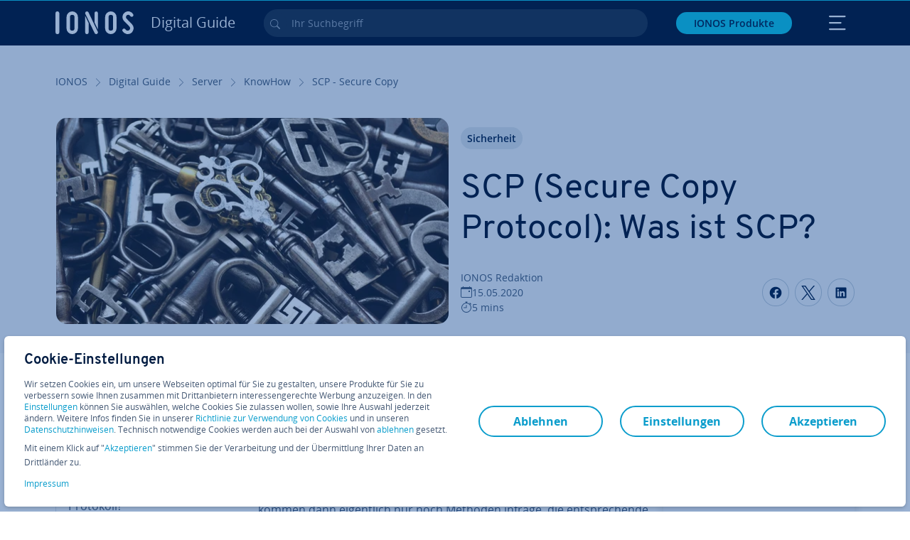

--- FILE ---
content_type: text/html; charset=utf-8
request_url: https://www.ionos.de/digitalguide/server/knowhow/scp-secure-copy/
body_size: 30458
content:
<!DOCTYPE html>
<html lang="de" class="no-js">
<head> <meta charset="utf-8"><link class="preload" rel="preload" href="https://www.ionos.de/digitalguide/_assets/b76f27cb02ebc538ac6fbabcf1a88e7f/Fonts/Overpass/overpass-regular.1769768646.woff2" as="font" type="font/woff2" crossorigin="anonymous"><link class="preload" rel="preload" href="https://www.ionos.de/digitalguide/_assets/b76f27cb02ebc538ac6fbabcf1a88e7f/Fonts/OpenSans/opensans-regular.1769768646.woff2" as="font" type="font/woff2" crossorigin="anonymous"><link class="preload" rel="preload" href="https://www.ionos.de/digitalguide/_assets/b76f27cb02ebc538ac6fbabcf1a88e7f/Fonts/OpenSans/opensans-semibold.1769768646.woff2" as="font" type="font/woff2" crossorigin="anonymous"><link class="preload" rel="preload" href="https://www.ionos.de/digitalguide/_assets/b76f27cb02ebc538ac6fbabcf1a88e7f/Fonts/OpenSans/opensans-bold.1769768646.woff2" as="font" type="font/woff2" crossorigin="anonymous"><link class="preload" rel="preload" href="https://www.ionos.de/digitalguide/mirror/assets/consent/bundle.1769004001.js" as="script"><link as="style" href="https://www.ionos.de/digitalguide/_assets/b76f27cb02ebc538ac6fbabcf1a88e7f/Css/ionos/styles.bundled.1769768646.css" rel="preload"><link as="style" href="https://www.ionos.de/digitalguide/mirror/assets/consent/bundle.1758016159.css" rel="preload"><link rel="preload" class="preload" href="https://www.ionos.de/digitalguide/_assets/b76f27cb02ebc538ac6fbabcf1a88e7f/Images/icons-sprite.svg" as="image"><link as="image" href="https://www.ionos.de/digitalguide/fileadmin/_processed_/8/3/csm_verschluesselungsverfahren-t_3d278ac7e0.webp" imagesrcset="https://www.ionos.de/digitalguide/fileadmin/_processed_/8/3/csm_verschluesselungsverfahren-t_0bb6969c7e.webp 684w,https://www.ionos.de/digitalguide/fileadmin/_processed_/8/3/csm_verschluesselungsverfahren-t_4b599a9c5f.webp 644w,https://www.ionos.de/digitalguide/fileadmin/_processed_/8/3/csm_verschluesselungsverfahren-t_a3b057c997.webp 554w,https://www.ionos.de/digitalguide/fileadmin/_processed_/8/3/csm_verschluesselungsverfahren-t_f697472705.webp 464w,https://www.ionos.de/digitalguide/fileadmin/_processed_/8/3/csm_verschluesselungsverfahren-t_3d278ac7e0.webp 704w" imagesizes="(min-width: 1680px) 684px,(min-width: 1400px) 644px,(min-width: 1200px) 554px,(min-width: 922px) 464px,(min-width: 768px) 704px" rel="preload"><link rel="preload" href="https://www.ionos.de/digitalguide/_assets/b76f27cb02ebc538ac6fbabcf1a88e7f/Vendor/prismjs/prism.1769768646.css" as="style" onload="this.onload=null;this.rel='stylesheet'"><noscript><link rel="stylesheet" href="https://www.ionos.de/digitalguide/_assets/b76f27cb02ebc538ac6fbabcf1a88e7f/Vendor/prismjs/prism.1769768646.css"></noscript><link rel="preload" href="https://www.ionos.de/digitalguide/_assets/b76f27cb02ebc538ac6fbabcf1a88e7f/Vendor/prismjs/plugins/toolbar/prism-toolbar.1769768646.css" as="style" onload="this.onload=null;this.rel='stylesheet'"><noscript><link rel="stylesheet" href="https://www.ionos.de/digitalguide/_assets/b76f27cb02ebc538ac6fbabcf1a88e7f/Vendor/prismjs/plugins/toolbar/prism-toolbar.1769768646.css"></noscript><link rel="preload" href="https://www.ionos.de/digitalguide/_assets/b76f27cb02ebc538ac6fbabcf1a88e7f/Vendor/prismjs/plugins/line-numbers/prism-line-numbers.1769768646.css" as="style" onload="this.onload=null;this.rel='stylesheet'"><noscript><link rel="stylesheet" href="https://www.ionos.de/digitalguide/_assets/b76f27cb02ebc538ac6fbabcf1a88e7f/Vendor/prismjs/plugins/line-numbers/prism-line-numbers.1769768646.css"></noscript><link rel="preconnect" href="https://6zqtim.ionos.de/"><link rel="preconnect" href="https://cdn.ionos.de/"><link rel="preconnect" href="https://dpm.demdex.net/"><link rel="preconnect" href="https://1and1internetag.demdex.net/"><script src="https://cdn.ionos.de/guides/9c2134ba72b4/047afaab1ab6/launch-bffa846ee117.min.js" async nonce=""></script><!-- Guides Datalayer -->
<script id="guides_datalayer" nonce="">
(function() {
    var dataLayer = {"application":"T3.DG.DE","market":"DE","guide":"DG","context":"prod","shopname":"dg-de","internalPageName":"server_knowhow_scp-secure-copy","land":"de","s_account":"iaglive","productIsCloud":false,"prop1":"server_knowhow_scp-secure-copy","prop5":"dg-server","prop6":"dg-de","prop7":"www.ionos.de","prop11":"New contract shop","prop16":"","prop17":"de","prop21":"","prop23":"","prop51":"","prop73":"iaglive","mcorgid":"AC42148954F5FEDA0A4C98BC@AdobeOrg","ns":"1und1internetag","eVar1":"digitalguide","eVar2":"server_knowhow_scp-secure-copy","eVar6":"dg-server","eVar7":"dg-de","eVar13":"New contract shop","eVar23":"","eVar24":"","eVar25":"","eVar45":"de","eVar72":"","eVar74":"","eVar79":"","eVar91":"","eVar97":"","eVar98":"","eVar99":"","eVar83":"de-DE"};

    function addToDataLayer(key, value) {
        if (typeof value === 'object' && value !== null) {
            dataLayer[key] = value;
        } else {
            dataLayer[key] = value.toString();
        }
    }

    function isValidJson(str) {
        try {
            JSON.parse(str);
            return true;
        } catch (e) {
            return false;
        }
    }

    const handler = {
        get: function(target, prop) {
            if (prop in target) {
                if (isValidJson(target[prop])) {
                    return JSON.parse(target[prop]);
                }
                return target[prop];
            } else if (prop in methods) {
                return methods[prop];
            }
            return null;
        }
    };

    const methods = {
        push: function(key, value) {
            if (typeof key === 'object') {
                for (var k in key) {
                    if (key.hasOwnProperty(k)) {
                        addToDataLayer(k, key[k]);
                    }
                }
            } else if (typeof key === 'string') {
                addToDataLayer(key, value);
            }
        },
        set: function(key, value) {
            if (typeof key === 'string') {
                addToDataLayer(key, value);
            }
        },
        get: function(key) {
            if (typeof key === 'string') {
                return dataLayer[key] || null;
            }
            return null;
        },
        getAll: function() {
            return { ...dataLayer };
        }
    };

    const proxy = new Proxy(dataLayer, handler);

    window.guidesDataLayer = proxy;
})();

    guidesDataLayer.push({'prop23': window.navigator.userAgent});
    var preparedUrlSearchParams = decodeURI(location.search.replace(/\?/g, "").replace(/&/g, "\",\"").replace(/=/g,"\":\""));
    var urlSearchParams = JSON.parse(preparedUrlSearchParams ? '{"' + preparedUrlSearchParams + '"}' : '{}');
    var utmSource = urlSearchParams.utm_source || '';
    var utmCampaign = urlSearchParams.utm_campaign || '';
    var utmTerm = urlSearchParams.utm_term || '';
    var utmMedium = urlSearchParams.utm_medium || '';
    var utmContent = urlSearchParams.utm_content || '';
    if (utmSource || utmCampaign) {
        guidesDataLayer.push({'eVar25': utmSource + '|' + utmCampaign});
    }
    if (utmTerm || utmMedium || utmContent) {
        guidesDataLayer.push({'eVar72': utmTerm + '|' + utmMedium + '|' + utmContent});
    }

    
</script>
<!-- Guides Datalayer -->
<!-- build by IONOS SE This website is powered by TYPO3 - inspiring people to share! TYPO3 is a free open source Content Management Framework initially created by Kasper Skaarhoj and licensed under GNU/GPL. TYPO3 is copyright 1998-2026 of Kasper Skaarhoj. Extensions are copyright of their respective owners. Information and contribution at https://typo3.org/
--> <title>SCP (Secure Copy) &ndash; Definition, Funktionsweise und Syntax - IONOS</title>
<meta http-equiv="x-ua-compatible" content="IE=edge,chrome=1">
<meta name="generator" content="TYPO3 CMS">
<meta name="description" content="Das SCP-Protokoll z&auml;hlt zu den &auml;ltesten &Uuml;bertragungsprotokollen. Es reguliert den sicheren Dateitransfer zwischen zwei Rechnern. Doch was ist SCP genau?">
<meta name="viewport" content="width=device-width, height=device-height, initial-scale=1.0, maximum-scale=5.0">
<meta name="robots" content="index,follow">
<meta property="og:image" content="https://www.ionos.de/digitalguide/fileadmin/DigitalGuide/Teaser/verschluesselungsverfahren-t.jpg">
<meta property="og:image:url" content="https://www.ionos.de/digitalguide/fileadmin/DigitalGuide/Teaser/verschluesselungsverfahren-t.jpg">
<meta property="og:image:width" content="1200">
<meta property="og:image:height" content="630">
<meta property="og:description" content="Das SCP-Protokoll z&auml;hlt zu den &auml;ltesten &Uuml;bertragungsprotokollen. Es reguliert den sicheren Dateitransfer zwischen zwei Rechnern. Doch was ist SCP genau?">
<meta property="og:type" content="article">
<meta property="og:title" content="SCP (Secure Copy Protocol): Was ist SCP?">
<meta property="og:site_name" content="IONOS Digital Guide">
<meta property="og:locale" content="de_DE">
<meta property="og:url" content="https://www.ionos.de/digitalguide/server/knowhow/scp-secure-copy/">
<meta name="twitter:card" content="summary">
<meta name="meta-category" content="Digital Guide">
<meta name="apple-mobile-web-app-capable" content="no"> <link class="preload" href="https://www.ionos.de/digitalguide/_assets/b76f27cb02ebc538ac6fbabcf1a88e7f/Css/ionos/styles.bundled.1769768646.css" rel="stylesheet"> <link class="preload" href="https://www.ionos.de/digitalguide/mirror/assets/consent/bundle.1758016159.css" rel="stylesheet">
<style>
        
        @font-face {
        font-family:'Open Sans Regular';
        font-weight:400;
        font-display:swap;
        src:url('https://www.ionos.de/digitalguide/_assets/b76f27cb02ebc538ac6fbabcf1a88e7f/Fonts/OpenSans/opensans-regular.1769768646.woff2')format('woff2');
        unicode-range:U+0000-00FF,U+0131,U+0152-0153,U+02BB-02BC,U+02C6,U+02DA,U+02DC,U+2000-206F,U+2074,U+20AC,U+2122,U+2191,U+2193,U+2212,U+2215,U+FEFF,U+FFFD,U+2713,U+2714,U+2718,U+0308
        }
        @font-face {
        font-family:'Open Sans';
        font-weight:400;
        font-display:swap;
        src:url('https://www.ionos.de/digitalguide/_assets/b76f27cb02ebc538ac6fbabcf1a88e7f/Fonts/OpenSans/opensans-regular.1769768646.woff2')format('woff2');
        unicode-range:U+0000-00FF,U+0131,U+0152-0153,U+02BB-02BC,U+02C6,U+02DA,U+02DC,U+2000-206F,U+2074,U+20AC,U+2122,U+2191,U+2193,U+2212,U+2215,U+FEFF,U+FFFD,U+2713,U+2714,U+2718,U+0308
        }
        @font-face {
        font-family:'Open Sans Semi Bold';
        font-weight:600;
        font-display:swap;
        src:url('https://www.ionos.de/digitalguide/_assets/b76f27cb02ebc538ac6fbabcf1a88e7f/Fonts/OpenSans/opensans-semibold.1769768646.woff2')format('woff2');
        unicode-range:U+0000-00FF,U+0131,U+0152-0153,U+02BB-02BC,U+02C6,U+02DA,U+02DC,U+2000-206F,U+2074,U+20AC,U+2122,U+2191,U+2193,U+2212,U+2215,U+FEFF,U+FFFD,U+2713,U+2714,U+2718,U+0308
        }
        @font-face {
        font-family:'Open Sans';
        font-weight:600;
        font-display:swap;
        src:url('https://www.ionos.de/digitalguide/_assets/b76f27cb02ebc538ac6fbabcf1a88e7f/Fonts/OpenSans/opensans-semibold.1769768646.woff2')format('woff2');
        unicode-range:U+0000-00FF,U+0131,U+0152-0153,U+02BB-02BC,U+02C6,U+02DA,U+02DC,U+2000-206F,U+2074,U+20AC,U+2122,U+2191,U+2193,U+2212,U+2215,U+FEFF,U+FFFD,U+2713,U+2714,U+2718,U+0308
        }
        @font-face {
        font-family:'Open Sans Bold';
        font-weight:700;
        font-display:swap;
        src:url('https://www.ionos.de/digitalguide/_assets/b76f27cb02ebc538ac6fbabcf1a88e7f/Fonts/OpenSans/opensans-bold.1769768646.woff2')format('woff2');
        unicode-range:U+0000-00FF,U+0131,U+0152-0153,U+02BB-02BC,U+02C6,U+02DA,U+02DC,U+2000-206F,U+2074,U+20AC,U+2122,U+2191,U+2193,U+2212,U+2215,U+FEFF,U+FFFD,U+2713,U+2714,U+2718,U+0308
        }
        @font-face {
        font-family:'Open Sans';
        font-weight:700;
        font-display:swap;
        src:url('https://www.ionos.de/digitalguide/_assets/b76f27cb02ebc538ac6fbabcf1a88e7f/Fonts/OpenSans/opensans-bold.1769768646.woff2')format('woff2');
        unicode-range:U+0000-00FF,U+0131,U+0152-0153,U+02BB-02BC,U+02C6,U+02DA,U+02DC,U+2000-206F,U+2074,U+20AC,U+2122,U+2191,U+2193,U+2212,U+2215,U+FEFF,U+FFFD,U+2713,U+2714,U+2718,U+0308
        }

        
        @font-face {
        font-family:'Overpass Regular';
        font-weight:400;
        font-display:swap;
        src:url('https://www.ionos.de/digitalguide/_assets/b76f27cb02ebc538ac6fbabcf1a88e7f/Fonts/Overpass/overpass-regular.1769768646.woff2')format('woff2');
        unicode-range:U+0000-00FF,U+0131,U+0152-0153,U+02BB-02BC,U+02C6,U+02DA,U+02DC,U+2000-206F,U+2074,U+20AC,U+2122,U+2191,U+2193,U+2212,U+2215,U+FEFF,U+FFFD,U+2713,U+2714,U+2718,U+0308
        }
        @font-face {
        font-family:'Overpass';
        font-weight:400;
        font-display:swap;
        src:url('https://www.ionos.de/digitalguide/_assets/b76f27cb02ebc538ac6fbabcf1a88e7f/Fonts/Overpass/overpass-regular.1769768646.woff2')format('woff2');
        unicode-range:U+0000-00FF,U+0131,U+0152-0153,U+02BB-02BC,U+02C6,U+02DA,U+02DC,U+2000-206F,U+2074,U+20AC,U+2122,U+2191,U+2193,U+2212,U+2215,U+FEFF,U+FFFD,U+2713,U+2714,U+2718,U+0308
        }
        @font-face {
        font-family:'Overpass Semi Bold';
        font-weight:600;
        font-display:swap;
        src:url('https://www.ionos.de/digitalguide/_assets/b76f27cb02ebc538ac6fbabcf1a88e7f/Fonts/Overpass/overpass-semibold.1769768646.woff2')format('woff2');
        unicode-range:U+0000-00FF,U+0131,U+0152-0153,U+02BB-02BC,U+02C6,U+02DA,U+02DC,U+2000-206F,U+2074,U+20AC,U+2122,U+2191,U+2193,U+2212,U+2215,U+FEFF,U+FFFD,U+2713,U+2714,U+2718,U+0308
        }
        @font-face {
        font-family:'Overpass';
        font-weight:600;
        font-display:swap;
        src:url('https://www.ionos.de/digitalguide/_assets/b76f27cb02ebc538ac6fbabcf1a88e7f/Fonts/Overpass/overpass-semibold.1769768646.woff2')format('woff2');
        unicode-range:U+0000-00FF,U+0131,U+0152-0153,U+02BB-02BC,U+02C6,U+02DA,U+02DC,U+2000-206F,U+2074,U+20AC,U+2122,U+2191,U+2193,U+2212,U+2215,U+FEFF,U+FFFD,U+2713,U+2714,U+2718,U+0308
        }
        @font-face {
        font-family:'Overpass Bold';
        font-weight:700;
        font-display:swap;
        src:url('https://www.ionos.de/digitalguide/_assets/b76f27cb02ebc538ac6fbabcf1a88e7f/Fonts/Overpass/overpass-bold.1769768646.woff2')format('woff2');
        unicode-range:U+0000-00FF,U+0131,U+0152-0153,U+02BB-02BC,U+02C6,U+02DA,U+02DC,U+2000-206F,U+2074,U+20AC,U+2122,U+2191,U+2193,U+2212,U+2215,U+FEFF,U+FFFD,U+2713,U+2714,U+2718,U+0308
        }
        @font-face {
        font-family:'Overpass';
        font-weight:700;
        font-display:swap;
        src:url('https://www.ionos.de/digitalguide/_assets/b76f27cb02ebc538ac6fbabcf1a88e7f/Fonts/Overpass/overpass-bold.1769768646.woff2')format('woff2');
        unicode-range:U+0000-00FF,U+0131,U+0152-0153,U+02BB-02BC,U+02C6,U+02DA,U+02DC,U+2000-206F,U+2074,U+20AC,U+2122,U+2191,U+2193,U+2212,U+2215,U+FEFF,U+FFFD,U+2713,U+2714,U+2718,U+0308
        }
    </style> <script>/* src: https://github.com/taylorhakes/promise-polyfill */!function(e,t){"object"==typeof exports&&"undefined"!=typeof module?t():"function"==typeof define&&define.amd?define(t):t()}(0,function(){"use strict";function e(e){var t=this.constructor;return this.then(function(n){return t.resolve(e()).then(function(){return n})},function(n){return t.resolve(e()).then(function(){return t.reject(n)})})}function t(e){return new this(function(t,n){function r(e,n){if(n&&("object"==typeof n||"function"==typeof n)){var f=n.then;if("function"==typeof f)return void f.call(n,function(t){r(e,t)},function(n){o[e]={status:"rejected",reason:n},0==--i&&t(o)})}o[e]={status:"fulfilled",value:n},0==--i&&t(o)}if(!e||"undefined"==typeof e.length)return n(new TypeError(typeof e+" "+e+" is not iterable(cannot read property Symbol(Symbol.iterator))"));var o=Array.prototype.slice.call(e);if(0===o.length)return t([]);for(var i=o.length,f=0;o.length>f;f++)r(f,o[f])})}function n(e,t){this.name="AggregateError",this.errors=e,this.message=t||""}function r(e){var t=this;return new t(function(r,o){if(!e||"undefined"==typeof e.length)return o(new TypeError("Promise.any accepts an array"));var i=Array.prototype.slice.call(e);if(0===i.length)return o();for(var f=[],u=0;i.length>u;u++)try{t.resolve(i[u]).then(r)["catch"](function(e){f.push(e),f.length===i.length&&o(new n(f,"All promises were rejected"))})}catch(c){o(c)}})}function o(e){return!(!e||"undefined"==typeof e.length)}function i(){}function f(e){if(!(this instanceof f))throw new TypeError("Promises must be constructed via new");if("function"!=typeof e)throw new TypeError("not a function");this._state=0,this._handled=!1,this._value=undefined,this._deferreds=[],s(e,this)}function u(e,t){for(;3===e._state;)e=e._value;0!==e._state?(e._handled=!0,f._immediateFn(function(){var n=1===e._state?t.onFulfilled:t.onRejected;if(null!==n){var r;try{r=n(e._value)}catch(o){return void a(t.promise,o)}c(t.promise,r)}else(1===e._state?c:a)(t.promise,e._value)})):e._deferreds.push(t)}function c(e,t){try{if(t===e)throw new TypeError("A promise cannot be resolved with itself.");if(t&&("object"==typeof t||"function"==typeof t)){var n=t.then;if(t instanceof f)return e._state=3,e._value=t,void l(e);if("function"==typeof n)return void s(function(e,t){return function(){e.apply(t,arguments)}}(n,t),e)}e._state=1,e._value=t,l(e)}catch(r){a(e,r)}}function a(e,t){e._state=2,e._value=t,l(e)}function l(e){2===e._state&&0===e._deferreds.length&&f._immediateFn(function(){e._handled||f._unhandledRejectionFn(e._value)});for(var t=0,n=e._deferreds.length;n>t;t++)u(e,e._deferreds[t]);e._deferreds=null}function s(e,t){var n=!1;try{e(function(e){n||(n=!0,c(t,e))},function(e){n||(n=!0,a(t,e))})}catch(r){if(n)return;n=!0,a(t,r)}}n.prototype=Error.prototype;var d=setTimeout;f.prototype["catch"]=function(e){return this.then(null,e)},f.prototype.then=function(e,t){var n=new this.constructor(i);return u(this,new function(e,t,n){this.onFulfilled="function"==typeof e?e:null,this.onRejected="function"==typeof t?t:null,this.promise=n}(e,t,n)),n},f.prototype["finally"]=e,f.all=function(e){return new f(function(t,n){function r(e,o){try{if(o&&("object"==typeof o||"function"==typeof o)){var u=o.then;if("function"==typeof u)return void u.call(o,function(t){r(e,t)},n)}i[e]=o,0==--f&&t(i)}catch(c){n(c)}}if(!o(e))return n(new TypeError("Promise.all accepts an array"));var i=Array.prototype.slice.call(e);if(0===i.length)return t([]);for(var f=i.length,u=0;i.length>u;u++)r(u,i[u])})},f.any=r,f.allSettled=t,f.resolve=function(e){return e&&"object"==typeof e&&e.constructor===f?e:new f(function(t){t(e)})},f.reject=function(e){return new f(function(t,n){n(e)})},f.race=function(e){return new f(function(t,n){if(!o(e))return n(new TypeError("Promise.race accepts an array"));for(var r=0,i=e.length;i>r;r++)f.resolve(e[r]).then(t,n)})},f._immediateFn="function"==typeof setImmediate&&function(e){setImmediate(e)}||function(e){d(e,0)},f._unhandledRejectionFn=function(e){void 0!==console&&console&&console.warn("Possible Unhandled Promise Rejection:",e)};var p=function(){if("undefined"!=typeof self)return self;if("undefined"!=typeof window)return window;if("undefined"!=typeof global)return global;throw Error("unable to locate global object")}();"function"!=typeof p.Promise?p.Promise=f:(p.Promise.prototype["finally"]||(p.Promise.prototype["finally"]=e),p.Promise.allSettled||(p.Promise.allSettled=t),p.Promise.any||(p.Promise.any=r))});
</script>
<script>
    
            
            
            
            
            
            
            
        

window.promisedConsentScriptsBefore = window.promisedConsentScriptsBefore || [];
window.promisedConsentScriptsAfter = window.promisedConsentScriptsAfter || [];


// Define a whitelist of allowed URLs or domains
const allowedUrls = [
  /^https:\/\/(.*\.)?ionos\.(de|at|com|ca|co\.uk|mx|it|fr|es)$/,
  /^https:\/\/(.*\.)?uicdn\.net$/,
  /^https:\/\/(.*\.)?(youtube(-nocookie)?\.com|youtu\.be)$/,
  /^https:\/\/(.*\.)?server\.lan$/,
  /^https:\/\/(.*\.)?ddev\.site$/
];

// Function to validate the URL
function isValidUrl(url) {
  try {
    const parsedUrl = new URL(url);
    return allowedUrls.some(pattern => pattern.test(parsedUrl.origin));
  } catch (e) {
    console.error(url + ' is an invalid url');
    return false;
  }
}

// Function to load a script
function loadScript(url) {
  return new Promise((resolve, reject) => {
    if (!isValidUrl(url)) {
      return reject(new Error(`Forbidden url: ${url}`));
    }
    const script = document.createElement('script');
    script.src = url;
    script.async = true;
    script.onload = () => resolve(script);
    script.onerror = () => reject(new Error(`Failed to load script: ${url}`));
    document.head.appendChild(script);
  });
}

// Function to execute scripts or functions with specific data for each
function executeScripts(scriptsWithData) {
  return scriptsWithData.reduce((promise, { scriptOrFunction, data = {} }) => {
    return promise.then(() => {
      if (typeof scriptOrFunction === 'string') {
        if (typeof window[scriptOrFunction] === 'function') {
          return Promise.resolve(window[scriptOrFunction](data));
        } else {
          return loadScript(scriptOrFunction);
        }
      } else if (typeof scriptOrFunction === 'function') {
        return Promise.resolve(scriptOrFunction(data));
      }
    });
  }, Promise.resolve());
}

function loadPromisedConsentScripts({ consentUrl, consentType, before = [], after = [] }) {
  executeScripts(before)
    .then(() => {
      return new Promise((resolve) => {
        if (document.readyState === "loading") {
          document.addEventListener("DOMContentLoaded", () => resolve(loadScript(consentUrl)));
        } else {
          resolve(loadScript(consentUrl));
        }
      });
    })
    .then(() => {
      const consentLoaded = new CustomEvent('consentLoaded');
      if (typeof window.privacyConsent === 'undefined') {
        if (consentType === 'default') {
          window.privacyConsent = new window.PrivacyConsent({defaultConsent: {[window.PrivacyConsentEnum.TECHNICAL]: true, [window.PrivacyConsentEnum.MARKETING]: true, [window.PrivacyConsentEnum.STATISTICS]: true, [window.PrivacyConsentEnum.PARTNERSHIPS]: true}});
        } else if (consentType === 'whitelist') {
          window.privacyConsent = new window.PrivacyConsent({whitelist: true});
        } else {
          window.privacyConsent = new window.PrivacyConsent();
        }
        window.privacyConsent.initialize();
      }
      if (typeof window.privacyConsent !== 'undefined') {
        if (document.readyState === "loading") {
          document.addEventListener("DOMContentLoaded", function() {
            let consentBodyTag = document.querySelector('body');
            consentBodyTag.dataset.consentLoaded = 1;
          });
        } else {
          let consentBodyTag = document.querySelector('body');
          consentBodyTag.dataset.consentLoaded = 1;
        }
        window.privacyConsent.initialize();
        window.dispatchEvent(consentLoaded);
      }
    })
    .then(() => {
      if (typeof window.privacyConsent !== 'undefined') {
        return executeScripts(after);
      } else {
        throw new Error('window.privacyConsent is undefined (execute scripts)');
      }
    })
    .then(() => {
      if (typeof window.privacyConsent !== 'undefined') {
        window.privacyConsent.initialize();
      } else {
        throw new Error('window.privacyConsent is undefined (last initialize)');
      }
    })
    .catch(error => {
      console.error(error);
    });
}
window.loadPromisedConsentScripts = loadPromisedConsentScripts;




        
    


const salesChannelControllerIdentifier = 'salesChannelGuides';
const guidesDataLayerName = 'guidesDataLayer';

let getTld = function (dl = {}) {
  let host = (window.location.host);
  if (dl.hasOwnProperty('prop7') && dl.prop7) {
    host = dl.prop7;
  }
  let hostArray = host.split('.');
  let tld = hostArray[hostArray.length - 1];
  if (host.indexOf('.co.uk') !== -1) {
    tld = hostArray[hostArray.length - 2] + '.' + hostArray[hostArray.length - 1];
  }
  return (tld !== 'site' && tld !== 'lan') ? tld : 'de';
}

let getCookieDomain = function (dl = {}) {
  let host = (window.location.host);
  if (dl.hasOwnProperty('prop7') && dl.prop7) {
    host = dl.prop7;
  }
  var hostArray = host.split('.');
  if (hostArray[hostArray.length - 1] === 'uk') {
    return '.' + hostArray[hostArray.length - 3] + '.' + hostArray[hostArray.length - 2] + '.' + hostArray[hostArray.length - 1]
  }
  return '.' + hostArray[hostArray.length - 2] + '.' + hostArray[hostArray.length - 1];
}

let setCookie = function (cname, cvalue, tInSecs, dl = {}) {
  const d = new Date();
  d.setTime(d.getTime() + (tInSecs * 1000));
  let expires = 'expires='+ d.toUTCString();
  document.cookie = cname + '=' + cvalue + ';' + expires + ';path=/' + ';domain=' + getCookieDomain(dl);
}

let getParams = function () {
  var preparedUrlSearchParams = decodeURI(location.search.replace(/\?/g, "").replace(/&/g, "\",\"").replace(/=/g,"\":\""));
  return JSON.parse(preparedUrlSearchParams ? '{"' + preparedUrlSearchParams + '"}' : '{}');
}

let listCookies = function () {
  var theCookies = document.cookie.split(';');
  var returnCookies = [];
  var cookieKeyValuePair = {};
  var cookieString = '';
  for (var i = 0; i <= theCookies.length; i++) {
    if (typeof theCookies[i] !== 'undefined') {
      cookieString = theCookies[i].trim();
      cookieKeyValuePair = cookieString.match(/([^=]+?)[=\s](.*)/i);
      if (cookieKeyValuePair !== null && cookieKeyValuePair.length === 3) {
        returnCookies.push({
          'name': cookieKeyValuePair['1'],
          'value': cookieKeyValuePair['2']
        });
      }
    }
  }
  return returnCookies;
}

let getSalesChannelController = function(salesChannelControllerIdentifier, url) {
  if (sessionStorage.getItem(salesChannelControllerIdentifier)) {
    return data = JSON.parse(sessionStorage.getItem(salesChannelControllerIdentifier));
  } else {
    let salesChannelControllerApplicationArray = (typeof window.guidesDataLayer.application !== 'undefined') ? window.guidesDataLayer.application.split('.') : [];
    let salesChannelControllerOrigin = salesChannelControllerApplicationArray !== null && salesChannelControllerApplicationArray.length >= 3 ? salesChannelControllerApplicationArray[2] : 'DE';
    let salesChannelControllerPath = salesChannelControllerApplicationArray !== null && salesChannelControllerApplicationArray.length >= 2 && salesChannelControllerApplicationArray[1] === 'SG' ? '/startupguide/' : '/digitalguide/';
    let salesChannelControllerReferrer = document.referrer || '';
    let salesChannelController = {};
    salesChannelController.origin = salesChannelControllerOrigin === 'AT' ? 'DE' : salesChannelControllerOrigin;
    salesChannelController.path = salesChannelControllerPath;
    salesChannelController.cookies = {};
    salesChannelController.requestParameter = {};
    salesChannelController.referer = salesChannelControllerReferrer;
    salesChannelController.requestParameter = getParams();
    salesChannelController.cookies = listCookies();
    console.info('fetch SCC');
    return fetch(url, {
      cache: 'no-store',
      method: 'POST',
      mode: 'cors',
      headers: {
        'Accept': 'application/json',
        'Content-Type': 'application/json'
      },
      body: JSON.stringify(salesChannelController)
    })
      .then((response) => {
        console.info('fetch SCC done');
        return response.json();
      })
      .then((data) => {
        setSalesChannelController(salesChannelControllerIdentifier, data);
        return data;
      })
      .catch((error) => {
        console.info('missing data from salesChannelController');
        throw error;
      });
  }
}

let setSalesChannelController = function(salesChannelControllerIdentifier, data) {
  sessionStorage.setItem(salesChannelControllerIdentifier, JSON.stringify(data));
}

let processSalesChannelController = function(config) {
  let sCCId = config.salesChannelControllerIdentifier || salesChannelControllerIdentifier;
  try {
    if (sCCId && config.url) {
      setSalesChannelController(sCCId, getSalesChannelController(sCCId, config.url));
    }
  } catch (e) {
    console.error(e, 'we have a problem with the sales channel controller ' + sCCId)
  }

  let salesChannelControllerDataString = sessionStorage.getItem(sCCId) || '';
  if (salesChannelControllerDataString) {
    let salesChannelControllerData = JSON.parse(salesChannelControllerDataString);
    // @Todo: After successful testing, remove comment from following line
    // processActionsAndUpdateDl(salesChannelControllerData, guidesDataLayerName);
  }
}

function processActionsAndUpdateDl (data, dlName) {
  if (typeof data.actions !== 'undefined' && data.actions.length >= 1 && window[dlName] !== 'undefined') {
    for (var i = 0; i <= data.actions.length; i++) {
      if (typeof data.actions[i] !== 'undefined' && data.actions[i].hasOwnProperty('action') && data.actions[i].hasOwnProperty('actionAttributes')) {
        if (data.actions[i].action === 'ADD_COOKIE') {
          if (data.actions[i].actionAttributes['cookie.name'] && data.actions[i].actionAttributes['cookie.value'] && data.actions[i].actionAttributes['cookie.lifetime']) {
            var cookieName = data.actions[i].actionAttributes['cookie.name'];
            var cookieValue = data.actions[i].actionAttributes['cookie.value']
            var cookieLifeTime = data.actions[i].actionAttributes['cookie.lifetime']
            setCookie(
              cookieName,
              cookieValue,
              cookieLifeTime,
              data
            );
            if (cookieName === 'itc' && typeof cookieValue !== 'undefined') {
              window.sessionStorage.setItem(cookieName, cookieValue);
              window.sessionStorage.setItem('itc_guides_channel', cookieValue);
              window.localStorage.setItem(cookieName, cookieValue);
              window.localStorage.setItem('itc_guides_channel', cookieValue);
            }
          }
        }
        if (data.actions[i].action === 'ADD_ACTIONCODE') {
          if (data.actions[i].actionAttributes['actioncode.code']) {
            window[dlName].eVar23 = window[dlName].eVar23 || data.actions[i].actionAttributes['actioncode.code'];
            window[dlName].eVar74 = window[dlName].eVar23;
          }
        }
        if (data.actions[i].action === 'ADD_MEDIUMCODE') {
          if (data.actions[i].actionAttributes['mediumcode.code']) {
            window[dlName].eVar22 = data.actions[i].actionAttributes['mediumcode.code'] || window[dlName].eVar22;
            window[dlName].eVar24 = window[dlName].eVar24 || data.actions[i].actionAttributes['mediumcode.code'];
          }
        }
        if (data.actions[i].action === 'ADD_TRACKINGCODE_COMP') {
          var itcChannel = '';
          var itcProduct = '';
          var itcCampaign = '';

          if (data.actions[i].actionAttributes.channelcode) {
            window[dlName].eVar97 = window[dlName].eVar97 || data.actions[i].actionAttributes.channelcode;
            itcChannel = window[dlName].eVar97;
          }
          if (data.actions[i].actionAttributes.productcode) {
            window[dlName].eVar98 = window[dlName].eVar98 || data.actions[i].actionAttributes.productcode;
            itcProduct = window[dlName].eVar98;
          }
          if (data.actions[i].actionAttributes.campaigncode) {
            window[dlName].eVar99 = window[dlName].eVar99 || data.actions[i].actionAttributes.campaigncode;
            itcCampaign = window[dlName].eVar99;
          }

          var fullItcArray = [itcChannel, itcProduct, itcCampaign];
          console.info('fullItcArray:', fullItcArray);
          var fullItc = fullItcArray.join('-');
          window.sessionStorage.setItem('itc', fullItc);
          window.sessionStorage.setItem('itc_guides_channel', fullItc);
          window.localStorage.setItem('itc', fullItc);
          window.localStorage.setItem('itc_guides_channel', fullItc);
        }
      }
    }
  }
}
window.processSalesChannelController = processSalesChannelController;

window.promisedConsentScriptsBefore.push({
    scriptOrFunction: 'processSalesChannelController',
    data: {
        salesChannelControllerIdentifier: 'salesChannelGuidesPreview',
        url: 'https://www.ionos.de/shop-api/api/v1/saleschannel'
    }
});



let jentisFn = function () {
  const jentisConfig = new Map([
    ['de', {endpoint: 'https://6zqtim.ionos.de', project: 'ionos_de', jsFile: 'aljmf5.js'}],
    ['uk', {endpoint: 'https://xxwre7.ionos.co.uk', project: 'ionos_co_uk', jsFile: 'akbbdz.js'}],
    ['us', {endpoint: 'https://54ft7i.ionos.com', project: 'ionos_com', jsFile: '48gpcp.js'}],
    ['ca', {endpoint: 'https://nsupig.ionos.ca', project: 'ionos_ca', jsFile: 'j05pa0.js'}],
    ['fr', {endpoint: 'https://948si5.ionos.fr', project: 'ionos_fr', jsFile: 'b44g5k.js'}],
    ['es', {endpoint: 'https://v0v7kq.ionos.es', project: 'ionos_es', jsFile: 'bp6upp.js'}],
    ['it', {endpoint: 'https://kt8986.ionos.it', project: 'ionos_it', jsFile: 'td7zu1.js'}],
    ['mx', {endpoint: 'https://e5xnsj.ionos.mx', project: 'ionos_mx', jsFile: 'tvjenp.js'}],
    ['at', {endpoint: 'https://6kudki.ionos.at', project: 'ionos_at', jsFile: '9t1jfx.js'}],
  ]);

  let country = window.guidesDataLayer.market.toLowerCase();
  const jentisRuntimeConfig = jentisConfig.has(country) ? jentisConfig.get(country) : null;
  if (jentisRuntimeConfig === null) {
    throw new Error('Jentis runtime configuration not available!');
  }

  (function (sCDN, sCDNProject, sCDNWorkspace, sCDNVers) {
    if (
      window.localStorage !== null &&
      typeof window.localStorage === "object" &&
      typeof window.localStorage.getItem === "function" &&
      window.sessionStorage !== null &&
      typeof window.sessionStorage === "object" &&
      typeof window.sessionStorage.getItem === "function"
    ) {
      sCDNVers =
        window.sessionStorage.getItem("jts_preview_version") ||
        window.localStorage.getItem("jts_preview_version") ||
        sCDNVers;
    }
    window.jentis = window.jentis || {};
    window.jentis.config = window.jentis.config || {};
    window.jentis.config.frontend = window.jentis.config.frontend || {};
    window.jentis.config.frontend.cdnhost = sCDN + "/get/" + sCDNWorkspace + "/web/" + sCDNVers + "/";
    window.jentis.config.frontend.vers = sCDNVers;
    window.jentis.config.frontend.env = sCDNWorkspace;
    window.jentis.config.frontend.project = sCDNProject;
    window._jts = window._jts || [];
    var f = document.getElementsByTagName("script")[0];
    var j = document.createElement("script");
    j.async = true;
    j.src = window.jentis.config.frontend.cdnhost + jentisRuntimeConfig.jsFile;
    f.parentNode.insertBefore(j, f);
  })(jentisRuntimeConfig.endpoint, jentisRuntimeConfig.project, "live", "_");
  window?.ionos?.datalayer?.initConsent();
}

const jentisPageView = function () {
  const dataLayerNs = window.ionos.datalayer.pageview;
  dataLayerNs.applicationName = window.guidesDataLayer.shopname;
  dataLayerNs.subShopname = null;
  dataLayerNs.page = window.guidesDataLayer.prop1;
  dataLayerNs.productArea = window.guidesDataLayer.eVar1;
  dataLayerNs.section = window.guidesDataLayer.eVar6;
  dataLayerNs.isCloud = window.guidesDataLayer.productIsCloud;
  dataLayerNs.hashedIp = null;
  dataLayerNs.loginStatus = null;
  dataLayerNs.hashedCustomerId = null;
  window.dataLayerNs = dataLayerNs;

  sendData = () => {
    window?.ionos?.datalayer?.initConsent();
    window?.ionos?.datalayer?.pageview?.sendData();
  };

  window.privacyConsent.invoke(
    sendData,
    window.PrivacyConsentEnum.STATISTICS,
    window.privacyConsent,
    true,
  );

  window.privacyConsent.initialize();
  window?.ionos?.datalayer?.initConsent();
}

window.jentisFn = jentisFn;
window.jentisPageView = jentisPageView;

window.promisedConsentScriptsBefore.push({scriptOrFunction: 'jentisFn'});

window.promisedConsentScriptsAfter.push({scriptOrFunction: 'https://var.uicdn.net/shopsshort/ionos-datalayer/v1/ionos-datalayer.min.umd.js'});
window.promisedConsentScriptsAfter.push({scriptOrFunction: 'jentisPageView'});


function updateAllItcUrls() {
  (function() {
    // Helper: Get cookie value by name
    function getCookie(name) {
      const match = document.cookie.match(new RegExp('(^| )' + name + '=([^;]+)'));
      return match ? match[2] : null;
    }

    // Helper: Update itc param in a URL string
    function updateItcParam(url, cookieChannel) {
      try {
        const u = new URL(url);
        const itc = u.searchParams.get('itc');
        if (itc) {
          const parts = itc.split('-');
          if (cookieChannel && cookieChannel !== '') {
            parts[0] = cookieChannel;
            u.searchParams.set('itc', parts.join('-'));
            return u.toString();
          }
        }
      } catch (e) {}
      return url;
    }

    // Main logic
    const cookieItc = getCookie('itc');
    if (!cookieItc) return;
    const [cookieChannel] = cookieItc.split('-');
    if (!cookieChannel) return;

    // Regex: Find https:// URLs with itc param
    const urlRegex = /https:\/\/[^\s"'<>]+itc=[^&\s"'<>]+[^\s"'<>]*/g;

    // Update URLs in attributes
    document.querySelectorAll('*').forEach(node => {
      Array.from(node.attributes || []).forEach(attr => {
        if (attr.value && urlRegex.test(attr.value)) {
          node.setAttribute(attr.name, attr.value.replace(urlRegex, url => updateItcParam(url, cookieChannel)));
        }
      });
    });

    // Update URLs in text nodes
    function updateTextNodes(element) {
      element.childNodes.forEach(child => {
        if (child.nodeType === Node.TEXT_NODE && urlRegex.test(child.textContent)) {
          child.textContent = child.textContent.replace(urlRegex, url => updateItcParam(url, cookieChannel));
        } else if (child.nodeType === Node.ELEMENT_NODE) {
          updateTextNodes(child);
        }
      });
    }
    updateTextNodes(document.body);
  })();
}

window.promisedConsentScriptsAfter.push({
scriptOrFunction: 'updateAllItcUrls',
data: null
});



    
    let genesysPredictiveEngangement = function () {
  let genesysPredictiveEngangementFn = function() {
    (function (a, t, c, l, o, u, d) {
      a['_genesysJourneySdk'] = o;
      a[o] = a[o] || function () {
        (a[o].q = a[o].q || []).push(arguments)
      }, a[o].l = 1 * new Date();
      u = t.createElement(c),
        d = t.getElementsByTagName(c)[0];
      u.async = 1;
      u.src = l;
      u.charset = 'utf-8';
      d.parentNode.insertBefore(u, d)
    })(window, document, 'script', 'https://apps.mypurecloud.de/journey/sdk/js/web/v1/ac.js', 'ac');
    ac('init', '64d8dda3-78c2-40a3-9e33-40c30650eb34', {region: 'euc1'});
    ac('pageview')
  };

  (function () {
    window.privacyConsent.invoke(
      genesysPredictiveEngangementFn,
      PrivacyConsentEnum.MARKETING,
      window.privacyConsent,
      true
    );
  })();
  window.privacyConsent.initialize();
}
window.genesysPredictiveEngangement = genesysPredictiveEngangement;

    window.promisedConsentScriptsAfter.push({scriptOrFunction: 'genesysPredictiveEngangement'});




let hubspot = function () {
  let hubspotFn = function () {
    var n = document.createElement("script");
    n.setAttribute("id", 'hs-script-loader');
    n.async = true;
    n.defer = true;
    n.setAttribute("src", 'https://js-eu1.hs-scripts.com/8230984.js');
    window.document.body.appendChild(n);

    var m = document.createElement("script");
    m.setAttribute("id", 'hs-form-loader');
    m.async = true;
    m.defer = true;
    m.setAttribute("src", 'https://js-eu1.hsforms.net/forms/embed/v2.js');
    window.document.body.appendChild(m);
  };
  window.privacyConsent.invoke(
    hubspotFn,
    PrivacyConsentEnum.STATISTICS,
    window.privacyConsent,
    true
  );
  window.privacyConsent.initialize();
}
window.hubspot = hubspot;

window.promisedConsentScriptsAfter.push({scriptOrFunction: 'hubspot'});



function consentRelatedScriptsInsertAfter(newNode, existingNode) {
  existingNode.parentNode.insertBefore(newNode, existingNode.nextSibling);
}

let consentRelatedScripts = function() {
  var consentRelatedScriptsFn = document.querySelectorAll('script[type="text/plain"][data-consent]');
  console.info(consentRelatedScriptsFn);
  var consentedFunctions = [];
  consentRelatedScriptsFn.forEach(function (item) {
    var consentCategoryFromDataSet = item.dataset.consent || '';
    if (consentCategoryFromDataSet !== '') {
      var consentCategory = consentCategoryFromDataSet.toUpperCase();
      if (!(consentCategory in consentedFunctions)) {
        consentedFunctions[consentCategory] = [];
      }
      consentedFunctions[consentCategory].push(item);
    }
  })

  var activateConsentRelatedScripts = [];
  for (var consentCategory in consentedFunctions) {
    activateConsentRelatedScripts[consentCategory] = function() {
      consentedFunctions[consentCategory].forEach(function(item) {
        var newScriptContent = item.text;
        const newScript = document.createElement("script");
        newScript.text = newScriptContent;
        newScript.type = "text/javascript";
        newScript.dataset.consentGiven = true;
        consentRelatedScriptsInsertAfter(newScript, item);
      });
    };
    window.privacyConsent.invoke(
      activateConsentRelatedScripts[consentCategory],
      PrivacyConsentEnum[consentCategory],
      window.privacyConsent,
      false
    );
    window.privacyConsent.initialize();
  }
}
window.consentRelatedScripts = consentRelatedScripts;
window.consentRelatedScriptsInsertAfter = consentRelatedScriptsInsertAfter;

window.promisedConsentScriptsAfter.push({scriptOrFunction: 'consentRelatedScripts'});
window.promisedConsentScriptsBefore = window.promisedConsentScriptsBefore || [];
window.promisedConsentScriptsAfter = window.promisedConsentScriptsAfter || [];
loadPromisedConsentScripts({
    consentUrl: 'https://www.ionos.de/digitalguide/mirror/assets/consent/bundle.1769004001.js',
    consentType: '',
    before: window.promisedConsentScriptsBefore,
    after: window.promisedConsentScriptsAfter
});



</script>
<script>
"use strict";
if (typeof ready !== 'function') {
var ready=function(e){"loading"!==document.readyState?e():document.addEventListener?document.addEventListener("DOMContentLoaded",e):document.attachEvent("onreadystatechange",function(){"complete"===document.readyState&&e()})};
}
/** Polyfill for NodeList.forEach */
if ('NodeList' in window && !NodeList.prototype.forEach) {NodeList.prototype.forEach = function (callback, thisArg) {thisArg = thisArg || window;for (var i = 0; i < this.length; i++) callback.call(thisArg, this[i], i, this);};}
/** Polyfill for HTMLCollection.forEach */
if ('HTMLCollection' in window && !HTMLCollection.prototype.forEach) {HTMLCollection.prototype.forEach = function (callback, thisArg) {thisArg = thisArg || window;for (var i = 0; i < this.length; i++) callback.call(thisArg, this[i], i, this);};}
/** Array.prototype.includes() polyfill @author Chris Ferdinandi @license MIT */
if (!Array.prototype.includes) {Array.prototype.includes = function (search, start) {'use strict';if (search instanceof RegExp) throw TypeError('first argument must not be a RegExp');if (start === undefined) start = 0;return this.indexOf(search, start) !== -1;};}
/** Polyfill for Element.matches */
if (Element && !Element.prototype.matches) {Element.prototype.matches = Element.prototype.matchesSelector || Element.prototype.mozMatchesSelector || Element.prototype.msMatchesSelector || Element.prototype.oMatchesSelector || Element.prototype.webkitMatchesSelector;}
    </script> <link class="finalUrl" rel="shortcut icon" href="/favicon.ico" sizes="16x16 24x24 32x32 48x48 64x64 72x72 96x96" type="image/x-icon"><link class="finalUrl" rel="icon" type="image/png" href="/favicon-16x16.png" sizes="16x16"><link class="finalUrl" rel="icon" type="image/png" href="/favicon-24x24.png" sizes="24x24"><link class="finalUrl" rel="icon" type="image/png" href="/favicon-32x32.png" sizes="32x32"><link class="finalUrl" rel="icon" type="image/png" href="/favicon-48x48.png" sizes="48x48"><link class="finalUrl" rel="icon" type="image/png" href="/favicon-64x64.png" sizes="64x64"><link class="finalUrl" rel="icon" type="image/png" href="/favicon-72x72.png" sizes="72x72"><link class="finalUrl" rel="icon" type="image/png" href="/favicon-96x96.png" sizes="96x96"><link class="finalUrl" rel="icon" type="image/png" href="/favicon-256x256.png" sizes="256x256"><link class="finalUrl" rel="icon" href="/favicon.svg" sizes="any" type="image/svg+xml"><link class="finalUrl" rel="apple-touch-icon" type="image/png" href="/apple-touch-icon-180x180.png"><meta name="msapplication-TileColor" content="#0b2a63"><meta name="theme-color" content="#001b41"><link class="finalUrl" rel="manifest" href="/site.webmanifest"><link rel="preload" class="preload" href="https://www.ionos.de/digitalguide/_assets/b76f27cb02ebc538ac6fbabcf1a88e7f/Images/icons-sprite.svg" as="image"><meta name="apple-mobile-web-app-title" content="IONOS Digital Guide"> <link rel="canonical" href="https://www.ionos.de/digitalguide/server/knowhow/scp-secure-copy/"> <link rel="alternate" hreflang="de" href="https://www.ionos.de/digitalguide/server/knowhow/scp-secure-copy/">
<link rel="alternate" hreflang="de-DE" href="https://www.ionos.de/digitalguide/server/knowhow/scp-secure-copy/">
<link rel="alternate" hreflang="en-CA" href="https://www.ionos.ca/digitalguide/server/know-how/scp-secure-copy/">
<link rel="alternate" hreflang="en-GB" href="https://www.ionos.co.uk/digitalguide/server/know-how/scp-secure-copy/">
<link rel="alternate" hreflang="en-US" href="https://www.ionos.com/digitalguide/server/know-how/scp-secure-copy/">
<link rel="alternate" hreflang="es" href="https://www.ionos.com/es-us/digitalguide/servidores/know-how/scp-secure-copy/">
<link rel="alternate" hreflang="es-AR" href="https://www.ionos.com/es-us/digitalguide/servidores/know-how/scp-secure-copy/">
<link rel="alternate" hreflang="es-ES" href="https://www.ionos.es/digitalguide/servidores/know-how/scp-secure-copy/">
<link rel="alternate" hreflang="es-MX" href="https://www.ionos.mx/digitalguide/servidores/know-how/scp-secure-copy/">
<link rel="alternate" hreflang="fr" href="https://www.ionos.fr/digitalguide/serveur/know-how/scp-secure-copy/">
<link rel="alternate" hreflang="fr-BE" href="https://www.ionos.fr/digitalguide/serveur/know-how/scp-secure-copy/">
<link rel="alternate" hreflang="it" href="https://www.ionos.it/digitalguide/server/know-how/scp-secure-copy/">
<link rel="alternate" hreflang="x-default" href="https://www.ionos.com/digitalguide/server/know-how/scp-secure-copy/">
</head>
<body id="page-2555" class="position-relative page-2555" data-site="digitalguide" data-syslanguageuid="0" data-pageuid="2555" data-slug="/server/knowhow/scp-secure-copy" data-lastupdated="2020-05-15" data-lang="de-DE" data-gat="0" data-owner="120" data-product="hosting-wordpress_vps-hosting" data-ticketid="MKTGUIDES-3045"> <a href="#main-content" class="skip-button visually-hidden-focusable btn btn-sm btn-link position-absolute" onclick="focusElement('main-content')" data-linkid="guides/digitalguide/de-de/page-2555/unknown/zum-hauptinhalt-springen">Zum Hauptinhalt springen</a><nav id="navigation-main" class="navbar brand-header-bg brand-header-color position-fixed fixed-top contain-style" data-bs-theme="dark" aria-label="Hauptmen&uuml;"><span class="scroll-indicator d-block fixed-top w-100"><span class="d-block brand-scroll-indicator-bg"></span></span><div class="container-fluid container-sm"><a class="navbar-brand navbar-logo mx-0 d-flex align-items-center link-internal" href="https://www.ionos.de/digitalguide/" data-linkid="guides/digitalguide/de-de/page-2555/int/navbar-logo/digital-guide" target="_top"><svg class="d-inline-block m-0 brand-logo brand-header-logo-color"><use href="https://www.ionos.de/digitalguide/_assets/b76f27cb02ebc538ac6fbabcf1a88e7f/Images/icons-sprite.svg#ionos-logo"></use></svg><span class="brand-entity d-inline-block m-0 ms-3 brand-header-logo-color lh-1">Digital Guide</span></a><form id="search-bar" class="search-form input-group input-group-sm w-auto mx-5 d-none d-lg-flex flex-fill" role="search" action="https://www.ionos.de/digitalguide/suche/" method="POST" autocomplete="off"><span class="input-group-text rounded-start-5 border-0 px-0 brand-header-search-bg"><button class="btn btn-sm brand-header-search-bg brand-header-muted-color" type="submit" id="navbar-search" data-linkid="guides/digitalguide/de-de/page-2555/unknown/navbar-search/ihr-suchbegriff"><svg width="16" height="16"><use href="https://www.ionos.de/digitalguide/_assets/b76f27cb02ebc538ac6fbabcf1a88e7f/Images/icons-sprite.svg#icon-search"></use></svg><span class="visually-hidden">Ihr Suchbegriff</span></button></span><input class="form-control rounded-end-5 border-0 ps-1 brand-header-search-bg brand-header-muted-color" type="text" name="search" onkeyup="javascript:localStorage.setItem('searchTerm', cleanupSearchString(this.value))" placeholder="Ihr Suchbegriff" autocomplete="off" aria-label="Ihr Suchbegriff" aria-describedby="navbar-search" spellcheck="false"></form><button class="btn btn-sm btn-cta px-3 ms-auto me-5 d-none d-sm-block" type="button" data-bs-toggle="offcanvas" data-bs-target="#navbar-products" aria-controls="navbar-products" aria-labelledby="navbar-products" data-linkid="guides/digitalguide/de-de/page-2555/unknown/ionos-produkte"> IONOS Produkte </button><div class="offcanvas offcanvas-top brand-header-bg brand-header-color" data-bs-hideresize="true" tabindex="-1" id="navbar-products" aria-labelledby="navbar-products"><div class="offcanvas-header"><span class="offcanvas-title h5 brand-header-color" id="offcanvas-label-navigation-products">IONOS Produkte</span><button type="button" class="btn-close brand-header-color navbar-toggler" data-bs-dismiss="offcanvas" aria-label="Close" data-linkid="guides/digitalguide/de-de/page-2555/unknown/navbar-products/navbar-toggler/close"><span class="visually-hidden">Close</span></button></div><div class="offcanvas-body pt-0 position-relative align-items-center"><ul class="nav" data-pid="3774"><li class="nav-item col-12 col-sm-6 col-lg-4 col-xxl-2 px-1 my-2"><span class="nav-link disabled brand-header-muted-color">Domain &amp; SSL</span><ul class="nav flex-column mt-2 pt-2 border-top brand-header-border-color"><li class="nav-item"><a href="https://www.ionos.de/domains/domain-registrieren" target="_top" class="nav-link link-internal" data-linkid="guides/digitalguide/de-de/page-2555/int-group/navbar-products/nav/nav/domain-kaufen">Domain kaufen</a></li><li class="nav-item"><a href="https://www.ionos.de/domains/domain-umzug" target="_top" class="nav-link link-internal" data-linkid="guides/digitalguide/de-de/page-2555/int-group/navbar-products/nav/nav/domain-umziehen">Domain umziehen</a></li><li class="nav-item"><a href="https://www.ionos.de/domains/de-domain" target="_top" class="nav-link link-internal" data-linkid="guides/digitalguide/de-de/page-2555/int-group/navbar-products/nav/nav/de-domain">.de-Domain</a></li><li class="nav-item"><a href="https://www.ionos.de/domains/kostenlose-domain" target="_top" class="nav-link link-internal" data-linkid="guides/digitalguide/de-de/page-2555/int-group/navbar-products/nav/nav/kostenlose-domain">Kostenlose Domain</a></li><li class="nav-item"><a href="https://www.ionos.de/domains/neue-domainendungen" target="_top" class="nav-link link-internal" data-linkid="guides/digitalguide/de-de/page-2555/int-group/navbar-products/nav/nav/neue-domainendungen">Neue Domainendungen</a></li><li class="nav-item"><a href="https://www.ionos.de/sicherheit/ssl-zertifikat" target="_top" class="nav-link link-internal" data-linkid="guides/digitalguide/de-de/page-2555/int-group/navbar-products/nav/nav/ssl-zertifikat-kaufen">SSL-Zertifikat kaufen</a></li><li class="nav-item"><a href="https://www.ionos.de/domains/domain-guard" target="_top" class="nav-link link-internal" data-linkid="guides/digitalguide/de-de/page-2555/int-group/navbar-products/nav/nav/domain-security">Domain Security</a></li></ul></li><li class="nav-item col-12 col-sm-6 col-lg-4 col-xxl-2 px-1 my-2"><span class="nav-link disabled brand-header-muted-color">Website &amp; Onlineshop</span><ul class="nav flex-column mt-2 pt-2 border-top brand-header-border-color"><li class="nav-item"><a href="https://www.ionos.de/websites/homepage-baukasten" target="_top" class="nav-link link-internal" data-linkid="guides/digitalguide/de-de/page-2555/int-group/navbar-products/nav/nav/homepage-baukasten">Homepage-Baukasten</a></li><li class="nav-item"><a href="https://www.ionos.de/websites/homepage-erstellen-lassen" target="_top" class="nav-link link-internal" data-linkid="guides/digitalguide/de-de/page-2555/int-group/navbar-products/nav/nav/website-erstellen-lassen">Website erstellen lassen</a></li><li class="nav-item"><a href="https://www.ionos.de/marketing/rankingcoach" target="_top" class="nav-link link-internal" data-linkid="guides/digitalguide/de-de/page-2555/int-group/navbar-products/nav/nav/suchmaschinenoptimierung">Suchmaschinenoptimierung</a></li><li class="nav-item"><a href="https://www.ionos.de/marketing/google-ads-management" target="_top" class="nav-link link-internal" data-linkid="guides/digitalguide/de-de/page-2555/int-group/navbar-products/nav/nav/google-ads-management-service">Google Ads Management Service</a></li><li class="nav-item"><a href="https://www.ionos.de/marketing/online-reputation-management" target="_top" class="nav-link link-internal" data-linkid="guides/digitalguide/de-de/page-2555/int-group/navbar-products/nav/nav/ki-reputationsmanagement">KI-Reputationsmanagement</a></li><li class="nav-item"><a href="https://www.ionos.de/websites/abmahnschutz" target="_top" class="nav-link link-internal" data-linkid="guides/digitalguide/de-de/page-2555/int-group/navbar-products/nav/nav/website-abmahnschutz">Website-Abmahnschutz</a></li><li class="nav-item"><a href="https://www.ionos.de/marketing/inbox-ads" target="_top" class="nav-link link-internal" data-linkid="guides/digitalguide/de-de/page-2555/int-group/navbar-products/nav/nav/inbox-ads">Inbox Ads</a></li><li class="nav-item"><a href="https://www.ionos.de/eshop-loesungen/onlineshop-erstellen" target="_top" class="nav-link link-internal" data-linkid="guides/digitalguide/de-de/page-2555/int-group/navbar-products/nav/nav/onlineshop-erstellen">Onlineshop erstellen</a></li><li class="nav-item"><a href="https://www.ionos.de/eshop-loesungen/ecommerce-plugin" target="_top" class="nav-link link-internal" data-linkid="guides/digitalguide/de-de/page-2555/int-group/navbar-products/nav/nav/e-commerce-plug-in">E-Commerce Plug-in</a></li><li class="nav-item"><a href="https://www.ionos.de/eshop-loesungen/social-buy-button" target="_top" class="nav-link link-internal" data-linkid="guides/digitalguide/de-de/page-2555/int-group/navbar-products/nav/nav/social-buy-button">Social Buy Button</a></li><li class="nav-item"><a href="https://www.ionos.de/eshop-loesungen/ipayment" target="_top" class="nav-link link-internal" data-linkid="guides/digitalguide/de-de/page-2555/int-group/navbar-products/nav/nav/ipayment">ipayment</a></li></ul></li><li class="nav-item col-12 col-sm-6 col-lg-4 col-xxl-2 px-1 my-2"><span class="nav-link disabled brand-header-muted-color">Hosting &amp; WordPress</span><ul class="nav flex-column mt-2 pt-2 border-top brand-header-border-color"><li class="nav-item"><a href="https://www.ionos.de/hosting/webhosting" target="_top" class="nav-link link-internal" data-linkid="guides/digitalguide/de-de/page-2555/int-group/navbar-products/nav/nav/webhosting">Webhosting</a></li><li class="nav-item"><a href="https://www.ionos.de/hosting/wordpress-hosting" target="_top" class="nav-link link-internal" data-linkid="guides/digitalguide/de-de/page-2555/int-group/navbar-products/nav/nav/hosting-fuer-wordpress">Hosting f&uuml;r WordPress</a></li><li class="nav-item"><a href="https://www.ionos.de/hosting/managed-wordpress" target="_top" class="nav-link link-internal" data-linkid="guides/digitalguide/de-de/page-2555/int-group/navbar-products/nav/nav/managed-hosting-fuer-wordpress">Managed Hosting f&uuml;r WordPress</a></li><li class="nav-item"><a href="https://www.ionos.de/eshop-loesungen/woocommerce-hosting" target="_top" class="nav-link link-internal" data-linkid="guides/digitalguide/de-de/page-2555/int-group/navbar-products/nav/nav/hosting-fuer-woocommerce">Hosting f&uuml;r WooCommerce</a></li><li class="nav-item"><a href="https://www.ionos.de/hosting/jamstack" target="_top" class="nav-link link-internal" data-linkid="guides/digitalguide/de-de/page-2555/int-group/navbar-products/nav/nav/jamstack-hosting">Jamstack Hosting</a></li><li class="nav-item"><a href="https://www.ionos.de/hosting/joomla-hosting" target="_top" class="nav-link link-internal" data-linkid="guides/digitalguide/de-de/page-2555/int-group/navbar-products/nav/nav/joomla-hosting">Joomla! Hosting</a></li><li class="nav-item"><a href="https://www.ionos.de/hosting/contao-hosting" target="_top" class="nav-link link-internal" data-linkid="guides/digitalguide/de-de/page-2555/int-group/navbar-products/nav/nav/contao-hosting">Contao Hosting</a></li><li class="nav-item"><a href="https://www.ionos.de/hosting/deploy-now" target="_top" class="nav-link link-internal" data-linkid="guides/digitalguide/de-de/page-2555/int-group/navbar-products/nav/nav/deploy-now">Deploy Now</a></li><li class="nav-item"><a href="https://www.ionos.de/server/vps" target="_top" class="nav-link link-internal" data-linkid="guides/digitalguide/de-de/page-2555/int-group/navbar-products/nav/nav/vps-hosting">VPS Hosting</a></li><li class="nav-item"><a href="https://www.ionos.de/hosting/windows-hosting" target="_top" class="nav-link link-internal" data-linkid="guides/digitalguide/de-de/page-2555/int-group/navbar-products/nav/nav/aspnet-hosting">ASP.NET Hosting</a></li></ul></li><li class="nav-item col-12 col-sm-6 col-lg-4 col-xxl-2 px-1 my-2"><span class="nav-link disabled brand-header-muted-color">E-Mail &amp; Office</span><ul class="nav flex-column mt-2 pt-2 border-top brand-header-border-color"><li class="nav-item"><a href="https://www.ionos.de/office-loesungen/eigene-email-adresse" target="_top" class="nav-link link-internal" data-linkid="guides/digitalguide/de-de/page-2555/int-group/navbar-products/nav/nav/eigene-e-mail-adresse">Eigene E-Mail-Adresse</a></li><li class="nav-item"><a href="https://www.ionos.de/marketing/email-marketing" target="_top" class="nav-link link-internal" data-linkid="guides/digitalguide/de-de/page-2555/int-group/navbar-products/nav/nav/e-mail-marketing-tool">E-Mail-Marketing-Tool</a></li><li class="nav-item"><a href="https://www.ionos.de/office-loesungen/email-archivierung" target="_top" class="nav-link link-internal" data-linkid="guides/digitalguide/de-de/page-2555/int-group/navbar-products/nav/nav/e-mail-archivierung">E-Mail-Archivierung</a></li><li class="nav-item"><a href="https://www.ionos.de/office-loesungen/microsoft-exchange" target="_top" class="nav-link link-internal" data-linkid="guides/digitalguide/de-de/page-2555/int-group/navbar-products/nav/nav/hosted-microsoft-exchange">Hosted Microsoft Exchange</a></li><li class="nav-item"><a href="https://www.ionos.de/office-loesungen/microsoft-office" target="_top" class="nav-link link-internal" data-linkid="guides/digitalguide/de-de/page-2555/int-group/navbar-products/nav/nav/microsoft-365-business">Microsoft 365 Business</a></li><li class="nav-item"><a href="https://www.ionos.de/office-loesungen/google-workspace" target="_top" class="nav-link link-internal" data-linkid="guides/digitalguide/de-de/page-2555/int-group/navbar-products/nav/nav/google-workspace">Google Workspace</a></li><li class="nav-item"><a href="https://www.ionos.de/office-loesungen/nextcloud-workspace" target="_top" class="nav-link link-internal" data-linkid="guides/digitalguide/de-de/page-2555/int-group/navbar-products/nav/nav/nextcloud-workspace">Nextcloud Workspace</a></li><li class="nav-item"><a href="https://www.ionos.de/office-loesungen/ki-assistenten" target="_top" class="nav-link link-internal" data-linkid="guides/digitalguide/de-de/page-2555/int-group/navbar-products/nav/nav/ki-assistent">KI-Assistent</a></li><li class="nav-item"><a href="https://www.ionos.de/office-loesungen/hidrive-cloud-speicher" target="_top" class="nav-link link-internal" data-linkid="guides/digitalguide/de-de/page-2555/int-group/navbar-products/nav/nav/hidrive-cloud-speicher">HiDrive Cloud-Speicher</a></li><li class="nav-item"><a href="https://www.ionos.de/office-loesungen/hidrive-share" target="_top" class="nav-link link-internal" data-linkid="guides/digitalguide/de-de/page-2555/int-group/navbar-products/nav/nav/hidrive-share">HiDrive Share</a></li><li class="nav-item"><a href="https://www.ionos.de/office-loesungen/managed-nextcloud-hosting" target="_top" class="nav-link link-internal" data-linkid="guides/digitalguide/de-de/page-2555/int-group/navbar-products/nav/nav/managed-nextcloud">Managed Nextcloud</a></li><li class="nav-item"><a href="https://www.ionos.de/office-loesungen/mydefender" target="_top" class="nav-link link-internal" data-linkid="guides/digitalguide/de-de/page-2555/int-group/navbar-products/nav/nav/mydefender">MyDefender</a></li></ul></li><li class="nav-item col-12 col-sm-6 col-lg-4 col-xxl-2 px-1 my-2"><span class="nav-link disabled brand-header-muted-color">Cloud &amp; Server</span><ul class="nav flex-column mt-2 pt-2 border-top brand-header-border-color"><li class="nav-item"><a href="https://www.ionos.de/server/bare-metal-server" target="_top" class="nav-link link-internal" data-linkid="guides/digitalguide/de-de/page-2555/int-group/navbar-products/nav/nav/bare-metal-server">Bare Metal Server</a></li><li class="nav-item"><a href="https://www.ionos.de/cloud/cloud-server" target="_top" class="nav-link link-internal" data-linkid="guides/digitalguide/de-de/page-2555/int-group/navbar-products/nav/nav/cloud-server">Cloud Server</a></li><li class="nav-item"><a href="https://www.ionos.de/cloud/cloud-backup" target="_top" class="nav-link link-internal" data-linkid="guides/digitalguide/de-de/page-2555/int-group/navbar-products/nav/nav/cloud-backup">Cloud Backup</a></li><li class="nav-item"><a href="https://www.ionos.de/server/dedicated-server" target="_top" class="nav-link link-internal" data-linkid="guides/digitalguide/de-de/page-2555/int-group/navbar-products/nav/nav/dedicated-server">Dedicated Server</a></li><li class="nav-item"><a href="https://www.ionos.de/server/free-vps" target="_top" class="nav-link link-internal" data-linkid="guides/digitalguide/de-de/page-2555/int-group/navbar-products/nav/nav/free-vps">Free VPS</a></li><li class="nav-item"><a href="https://cloud.ionos.de/" target="_top" class="nav-link link-internal" data-linkid="guides/digitalguide/de-de/page-2555/int-group/navbar-products/nav/nav/ionos-cloud">IONOS Cloud</a></li><li class="nav-item"><a href="https://cloud.ionos.de/managed/kubernetes" target="_top" class="nav-link link-internal" data-linkid="guides/digitalguide/de-de/page-2555/int-group/navbar-products/nav/nav/managed-kubernetes-hosting">Managed Kubernetes Hosting</a></li><li class="nav-item"><a href="https://cloud.ionos.de/storage/object-storage" target="_top" class="nav-link link-internal" data-linkid="guides/digitalguide/de-de/page-2555/int-group/navbar-products/nav/nav/object-storage">Object Storage</a></li><li class="nav-item"><a href="https://www.ionos.de/server/root-server" target="_top" class="nav-link link-internal" data-linkid="guides/digitalguide/de-de/page-2555/int-group/navbar-products/nav/nav/root-server-mieten">Root Server mieten</a></li><li class="nav-item"><a href="https://www.ionos.de/server/server-mieten" target="_top" class="nav-link link-internal" data-linkid="guides/digitalguide/de-de/page-2555/int-group/navbar-products/nav/nav/server-mieten">Server mieten</a></li><li class="nav-item"><a href="https://www.ionos.de/server/windows-vps" target="_top" class="nav-link link-internal" data-linkid="guides/digitalguide/de-de/page-2555/int-group/navbar-products/nav/nav/vps-windows">VPS Windows</a></li><li class="nav-item"><a href="https://www.ionos.de/server/vps" target="_top" class="nav-link link-internal" data-linkid="guides/digitalguide/de-de/page-2555/int-group/navbar-products/nav/nav/vserver-vps">vServer (VPS)</a></li><li class="nav-item"><a href="https://cloud.ionos.de/cloud-gpu-vm" target="_top" class="nav-link link-internal" data-linkid="guides/digitalguide/de-de/page-2555/int-group/navbar-products/nav/nav/cloud-gpu-vm">Cloud GPU VM</a></li></ul></li><li class="nav-item col-12 col-sm-6 col-lg-4 col-xxl-2 px-1 my-2"><span class="nav-link disabled brand-header-muted-color">Tools</span><ul class="nav flex-column mt-2 pt-2 border-top brand-header-border-color"><li class="nav-item"><a href="https://www.ionos.de/tools/impressum-generator" target="_top" class="nav-link link-internal" data-linkid="guides/digitalguide/de-de/page-2555/int-group/navbar-products/nav/nav/impressum-generator">Impressum-Generator</a></li><li class="nav-item"><a href="https://www.ionos.de/tools/firmennamen-generator" target="_top" class="nav-link link-internal" data-linkid="guides/digitalguide/de-de/page-2555/int-group/navbar-products/nav/nav/firmennamen-generator">Firmennamen-Generator</a></li><li class="nav-item"><a href="https://www.ionos.de/ki-domain-namen-generator" target="_top" class="nav-link link-internal" data-linkid="guides/digitalguide/de-de/page-2555/int-group/navbar-products/nav/nav/ki-domain-namen-generator">KI-Domain-Namen-Generator</a></li><li class="nav-item"><a href="https://www.ionos.de/tools/logo-erstellen" target="_top" class="nav-link link-internal" data-linkid="guides/digitalguide/de-de/page-2555/int-group/navbar-products/nav/nav/logo-erstellen">Logo erstellen</a></li><li class="nav-item"><a href="https://www.ionos.de/tools/favicon-generator" target="_top" class="nav-link link-internal" data-linkid="guides/digitalguide/de-de/page-2555/int-group/navbar-products/nav/nav/favicon-generator">Favicon-Generator</a></li><li class="nav-item"><a href="https://www.ionos.de/tools/whois-domainabfrage" target="_top" class="nav-link link-internal" data-linkid="guides/digitalguide/de-de/page-2555/int-group/navbar-products/nav/nav/whois-domain-abfrage">Whois Domain Abfrage</a></li><li class="nav-item"><a href="https://www.ionos.de/tools/website-check" target="_top" class="nav-link link-internal" data-linkid="guides/digitalguide/de-de/page-2555/int-group/navbar-products/nav/nav/website-check">Website Check</a></li><li class="nav-item"><a href="https://www.ionos.de/tools/seo-check" target="_top" class="nav-link link-internal" data-linkid="guides/digitalguide/de-de/page-2555/int-group/navbar-products/nav/nav/seo-check">SEO Check</a></li><li class="nav-item"><a href="https://www.ionos.de/tools/ssl-check" target="_top" class="nav-link link-internal" data-linkid="guides/digitalguide/de-de/page-2555/int-group/navbar-products/nav/nav/ssl-check">SSL Check</a></li><li class="nav-item"><a href="https://www.ionos.de/tools/ip-adresse" target="_top" class="nav-link link-internal" data-linkid="guides/digitalguide/de-de/page-2555/int-group/navbar-products/nav/nav/wie-ist-meine-ip">Wie ist meine IP?</a></li></ul></li></ul></div></div><button class="navbar-toggler border-0 collapsed" type="button" data-bs-toggle="offcanvas" data-bs-target="#navbar-main" aria-controls="navbar-main" aria-labelledby="navbar-main" data-linkid="guides/digitalguide/de-de/page-2555/unknown/navbar-toggler"><span class="navbar-toggler-icon"></span></button><div class="offcanvas offcanvas-top brand-header-bg brand-header-color" data-bs-hideresize="true" tabindex="-1" id="navbar-main" aria-labelledby="navbar-main"><div class="offcanvas-header"><span class="offcanvas-title h5 brand-header-color" id="offcanvas-label-navigation-main">Hauptmen&uuml;</span><button type="button" class="btn-close brand-header-color navbar-toggler" data-bs-dismiss="offcanvas" aria-label="Close" data-linkid="guides/digitalguide/de-de/page-2555/unknown/navbar-main/navbar-toggler/close"><span class="visually-hidden">Close</span></button></div><div class="offcanvas-body pt-0 position-relative align-items-center"><div class="row"><div class="col-12 col-sm-6 align-self-center order-1 px-3 py-1"><form id="search-navigation" class="search-form input-group input-group-sm w-auto" role="search" action="https://www.ionos.de/digitalguide/suche/" method="POST" autocomplete="off"><span class="input-group-text rounded-start-5 border-0 px-0 brand-header-search-bg"><button class="btn btn-sm brand-header-search-bg brand-header-muted-color" type="submit" id="offcanvas-search" data-linkid="guides/digitalguide/de-de/page-2555/unknown/navbar-main/ihr-suchbegriff"><svg width="16" height="16"><use href="https://www.ionos.de/digitalguide/_assets/b76f27cb02ebc538ac6fbabcf1a88e7f/Images/icons-sprite.svg#icon-search"></use></svg><span class="visually-hidden">Ihr Suchbegriff</span></button></span><input class="form-control rounded-end-5 border-0 ps-1 brand-header-search-bg brand-header-muted-color" type="text" name="search" onkeyup="javascript:localStorage.setItem('searchTerm', cleanupSearchString(this.value))" placeholder="Ihr Suchbegriff" autocomplete="off" aria-label="Ihr Suchbegriff" aria-describedby="navbar-search" spellcheck="false"></form></div><div class="col-12 col-sm-6 align-self-center order-3 order-sm-2 px-3"><button class="btn btn-sm btn-cta px-3" type="button" data-bs-toggle="offcanvas" data-bs-target="#navbar-products" aria-controls="navbar-products" aria-labelledby="navbar-products" data-linkid="guides/digitalguide/de-de/page-2555/unknown/navbar-main/ionos-produkte">IONOS Produkte</button></div><div class="col-12 order-2 order-sm-3"><ul class="nav"><li class="nav-item col-12 col-sm-6 col-lg-4 col-xxl-2 px-1 my-2"><a href="https://www.ionos.de/digitalguide/websites/" target="_top" title="Websites" class="nav-link link-internal" data-linkid="guides/digitalguide/de-de/page-2555/int/navbar-main/nav/websites">Websites</a><ul class="nav flex-column mt-2 pt-2 border-top brand-header-border-color"><li class="nav-item"><a href="https://www.ionos.de/digitalguide/websites/webseiten-erstellen/" target="_top" title="Webseiten erstellen" class="nav-link link-internal" data-linkid="guides/digitalguide/de-de/page-2555/int/navbar-main/nav/nav/webseiten-erstellen">Webseiten erstellen</a></li><li class="nav-item"><a href="https://www.ionos.de/digitalguide/websites/webdesign/" target="_top" title="Webdesign" class="nav-link link-internal" data-linkid="guides/digitalguide/de-de/page-2555/int/navbar-main/nav/nav/webdesign">Webdesign</a></li><li class="nav-item"><a href="https://www.ionos.de/digitalguide/websites/web-entwicklung/" target="_top" title="Web-Entwicklung" class="nav-link link-internal" data-linkid="guides/digitalguide/de-de/page-2555/int/navbar-main/nav/nav/web-entwicklung">Web-Entwicklung</a></li><li class="nav-item"><a href="https://www.ionos.de/digitalguide/websites/online-recht/" target="_top" title="Online-Recht" class="nav-link link-internal" data-linkid="guides/digitalguide/de-de/page-2555/int/navbar-main/nav/nav/online-recht">Online-Recht</a></li></ul></li><li class="nav-item col-12 col-sm-6 col-lg-4 col-xxl-2 px-1 my-2"><a href="https://www.ionos.de/digitalguide/hosting/" target="_top" title="Hosting" class="nav-link link-internal" data-linkid="guides/digitalguide/de-de/page-2555/int/navbar-main/nav/hosting">Hosting</a><ul class="nav flex-column mt-2 pt-2 border-top brand-header-border-color"><li class="nav-item"><a href="https://www.ionos.de/digitalguide/hosting/cms/" target="_top" title="CMS" class="nav-link link-internal" data-linkid="guides/digitalguide/de-de/page-2555/int/navbar-main/nav/nav/cms">CMS</a></li><li class="nav-item"><a href="https://www.ionos.de/digitalguide/hosting/blogs/" target="_top" title="Blogs" class="nav-link link-internal" data-linkid="guides/digitalguide/de-de/page-2555/int/navbar-main/nav/nav/blogs">Blogs</a></li><li class="nav-item"><a href="https://www.ionos.de/digitalguide/hosting/hosting-technik/" target="_top" title="Hosting-Technik" class="nav-link link-internal" data-linkid="guides/digitalguide/de-de/page-2555/int/navbar-main/nav/nav/hosting-technik">Hosting-Technik</a></li></ul></li><li class="nav-item col-12 col-sm-6 col-lg-4 col-xxl-2 px-1 my-2"><a href="https://www.ionos.de/digitalguide/server/" target="_top" title="Server" class="nav-link active link-internal" data-linkid="guides/digitalguide/de-de/page-2555/int/navbar-main/nav/server">Server</a><ul class="nav flex-column mt-2 pt-2 border-top brand-header-border-color"><li class="nav-item"><a href="https://www.ionos.de/digitalguide/server/knowhow/" target="_top" title="KnowHow" class="nav-link active link-internal" data-linkid="guides/digitalguide/de-de/page-2555/int/navbar-main/nav/nav/knowhow">KnowHow</a></li><li class="nav-item"><a href="https://www.ionos.de/digitalguide/server/konfiguration/" target="_top" title="Konfiguration" class="nav-link link-internal" data-linkid="guides/digitalguide/de-de/page-2555/int/navbar-main/nav/nav/konfiguration">Konfiguration</a></li><li class="nav-item"><a href="https://www.ionos.de/digitalguide/server/sicherheit/" target="_top" title="Sicherheit" class="nav-link link-internal" data-linkid="guides/digitalguide/de-de/page-2555/int/navbar-main/nav/nav/sicherheit">Sicherheit</a></li><li class="nav-item"><a href="https://www.ionos.de/digitalguide/server/tools/" target="_top" title="Tools" class="nav-link link-internal" data-linkid="guides/digitalguide/de-de/page-2555/int/navbar-main/nav/nav/tools">Tools</a></li></ul></li><li class="nav-item col-12 col-sm-6 col-lg-4 col-xxl-2 px-1 my-2"><a href="https://www.ionos.de/digitalguide/domains/" target="_top" title="Domains" class="nav-link link-internal" data-linkid="guides/digitalguide/de-de/page-2555/int/navbar-main/nav/domains">Domains</a><ul class="nav flex-column mt-2 pt-2 border-top brand-header-border-color"><li class="nav-item"><a href="https://www.ionos.de/digitalguide/domains/domainendungen/" target="_top" title="Domainendungen" class="nav-link link-internal" data-linkid="guides/digitalguide/de-de/page-2555/int/navbar-main/nav/nav/domainendungen">Domainendungen</a></li><li class="nav-item"><a href="https://www.ionos.de/digitalguide/domains/domainverwaltung/" target="_top" title="Domainverwaltung" class="nav-link link-internal" data-linkid="guides/digitalguide/de-de/page-2555/int/navbar-main/nav/nav/domainverwaltung">Domainverwaltung</a></li><li class="nav-item"><a href="https://www.ionos.de/digitalguide/domains/domain-news/" target="_top" title="Domain-News" class="nav-link link-internal" data-linkid="guides/digitalguide/de-de/page-2555/int/navbar-main/nav/nav/domain-news">Domain-News</a></li><li class="nav-item"><a href="https://www.ionos.de/digitalguide/domains/domaintipps/" target="_top" title="Domaintipps" class="nav-link link-internal" data-linkid="guides/digitalguide/de-de/page-2555/int/navbar-main/nav/nav/domaintipps">Domaintipps</a></li></ul></li><li class="nav-item col-12 col-sm-6 col-lg-4 col-xxl-2 px-1 my-2"><a href="https://www.ionos.de/digitalguide/online-marketing/" target="_top" title="Online Marketing" class="nav-link link-internal" data-linkid="guides/digitalguide/de-de/page-2555/int/navbar-main/nav/online-marketing">Online Marketing</a><ul class="nav flex-column mt-2 pt-2 border-top brand-header-border-color"><li class="nav-item"><a href="https://www.ionos.de/digitalguide/online-marketing/verkaufen-im-internet/" target="_top" title="Verkaufen im Internet" class="nav-link link-internal" data-linkid="guides/digitalguide/de-de/page-2555/int/navbar-main/nav/nav/verkaufen-im-internet">Verkaufen im Internet</a></li><li class="nav-item"><a href="https://www.ionos.de/digitalguide/online-marketing/suchmaschinenmarketing/" target="_top" title="Suchmaschinenmarketing" class="nav-link link-internal" data-linkid="guides/digitalguide/de-de/page-2555/int/navbar-main/nav/nav/suchmaschinenmarketing">Suchmaschinenmarketing</a></li><li class="nav-item"><a href="https://www.ionos.de/digitalguide/online-marketing/social-media/" target="_top" title="Social Media" class="nav-link link-internal" data-linkid="guides/digitalguide/de-de/page-2555/int/navbar-main/nav/nav/social-media">Social Media</a></li><li class="nav-item"><a href="https://www.ionos.de/digitalguide/online-marketing/web-analyse/" target="_top" title="Web-Analyse" class="nav-link link-internal" data-linkid="guides/digitalguide/de-de/page-2555/int/navbar-main/nav/nav/web-analyse">Web-Analyse</a></li></ul></li><li class="nav-item col-12 col-sm-6 col-lg-4 col-xxl-2 px-1 my-2"><a href="https://www.ionos.de/digitalguide/e-mail/" target="_top" title="E-Mail" class="nav-link link-internal" data-linkid="guides/digitalguide/de-de/page-2555/int/navbar-main/nav/e-mail">E-Mail</a><ul class="nav flex-column mt-2 pt-2 border-top brand-header-border-color"><li class="nav-item"><a href="https://www.ionos.de/digitalguide/e-mail/e-mail-marketing/" target="_top" title="E-Mail Marketing" class="nav-link link-internal" data-linkid="guides/digitalguide/de-de/page-2555/int/navbar-main/nav/nav/e-mail-marketing">E-Mail Marketing</a></li><li class="nav-item"><a href="https://www.ionos.de/digitalguide/e-mail/e-mail-sicherheit/" target="_top" title="E-Mail Sicherheit" class="nav-link link-internal" data-linkid="guides/digitalguide/de-de/page-2555/int/navbar-main/nav/nav/e-mail-sicherheit">E-Mail Sicherheit</a></li><li class="nav-item"><a href="https://www.ionos.de/digitalguide/e-mail/e-mail-technik/" target="_top" title="E-Mail Technik" class="nav-link link-internal" data-linkid="guides/digitalguide/de-de/page-2555/int/navbar-main/nav/nav/e-mail-technik">E-Mail Technik</a></li></ul></li></ul></div></div></div></div></div></nav><div class="modal fade exit-intent-ionos" id="exitIntent" data-bs-backdrop="static" tabindex="-1" aria-label="exit-intent-header" aria-modal="true" role="dialog" data-guides-info="Cloud_Price_Camp_ExitIntent_DE"><div class="modal-dialog modal-dialog-centered modal-xl w-md-100 mw-md-90 mw-xl-75" style="max-width: 1000px !important"><div class="modal-content rounded-4 overflow-hidden"><div class="modal-body position-relative p-0"><div class="row exit-intent-container has-image" id="exit-intent-2045-623923"><div class="exit-intent-area-content col-12 col-md"><div class="exit-intent-content p-4 pb-0 pb-md-4"><svg class="d-inline-block m-0 exit-intent-brand-logo exit-intent-ionos-logo mb-5"><use href="https://www.ionos.de/digitalguide/_assets/b76f27cb02ebc538ac6fbabcf1a88e7f/Images/icons-sprite.svg#ionos-logo"></use></svg><div class="exit-intent-headline d-block mt-0 mx-0 mb-3 h3">Preisg&uuml;nstiges Cloud Computing<span class="exit-intent-subline d-block mt-1 mx-0 mb-0 h3">Sparen Sie 50 % Ihrer Computing-Kosten</span></div><div class="exit-intent-text"><p>IONOS ist als neuer Preis-Leistungs-F&uuml;hrer im Cloud Computing durch Cloud Mercato im Juli 2024 ausgezeichnet worden.</p><button class="btn btn-cta mt-2 stretched-link px-3 link-internal" onclick="window.open('https://cloud.ionos.de/compute?itc=2E5H5WQ0-HUKYUQ-HLYFPX6','_top')" data-linkid="guides/digitalguide/de-de/page-2555/int-group/cloud-price-camp-exitintent-de/zu-den-preisen">Zu den Preisen</button></div></div></div><div class="exit-intent-area-stage col-12 col-md-5 d-none d-md-flex pt-4 ps-4"><img src="https://www.ionos.de/digitalguide/fileadmin/_processed_/4/c/csm_20240725_DE-FR-SEO_DG_Exit-Intent-Pop-Up_CloudPriceCamp-Desktop_750x750-v1_f087a2e88f.webp" width="750" height="750" srcset="https://www.ionos.de/digitalguide/fileadmin/_processed_/4/c/csm_20240725_DE-FR-SEO_DG_Exit-Intent-Pop-Up_CloudPriceCamp-Desktop_750x750-v1_07dc346e09.webp 750w,https://www.ionos.de/digitalguide/fileadmin/_processed_/4/c/csm_20240725_DE-FR-SEO_DG_Exit-Intent-Pop-Up_CloudPriceCamp-Desktop_750x750-v1_160556d8e1.webp 554w,https://www.ionos.de/digitalguide/fileadmin/_processed_/4/c/csm_20240725_DE-FR-SEO_DG_Exit-Intent-Pop-Up_CloudPriceCamp-Desktop_750x750-v1_11bbcacc7f.webp 704w,https://www.ionos.de/digitalguide/fileadmin/_processed_/4/c/csm_20240725_DE-FR-SEO_DG_Exit-Intent-Pop-Up_CloudPriceCamp-Desktop_750x750-v1_6efefe729d.webp 524w,https://www.ionos.de/digitalguide/fileadmin/_processed_/4/c/csm_20240725_DE-FR-SEO_DG_Exit-Intent-Pop-Up_CloudPriceCamp-Desktop_750x750-v1_31a9919806.webp 396w,https://www.ionos.de/digitalguide/fileadmin/_processed_/4/c/csm_20240725_DE-FR-SEO_DG_Exit-Intent-Pop-Up_CloudPriceCamp-Desktop_750x750-v1_2a7fa40c29.webp 304w" sizes="(min-width: 1400px) 750px,(min-width: 1200px) 554px,(min-width: 768px) 704px,(min-width: 576px) 524px,(min-width: 412px) 396px,(min-width: 320px) 304px,100vw" title="" alt="Bild: 20240725_DE-FR-SEO_DG_Exit-Intent-Pop-Up_CloudPriceCamp-Desktop_750x750-v1.png" loading="lazy" decoding="async" class="img-fluid d-block mx-auto img-format-landscape mw-100 ms-auto mt-auto me-0 mb-0"></div><div class="exit-intent-area-stage col-8 mx-auto d-flex d-md-none pt-4"><img src="https://www.ionos.de/digitalguide/fileadmin/_processed_/2/e/csm_20240725_DE-FR-SEO_DG_Exit-Intent-Pop-Up_CloudPriceCamp-Mobile_900x750-v1_f021ae0c33.webp" width="900" height="750" srcset="https://www.ionos.de/digitalguide/fileadmin/_processed_/2/e/csm_20240725_DE-FR-SEO_DG_Exit-Intent-Pop-Up_CloudPriceCamp-Mobile_900x750-v1_c431a6cc4f.webp 750w,https://www.ionos.de/digitalguide/fileadmin/_processed_/2/e/csm_20240725_DE-FR-SEO_DG_Exit-Intent-Pop-Up_CloudPriceCamp-Mobile_900x750-v1_1da83c19b0.webp 644w,https://www.ionos.de/digitalguide/fileadmin/_processed_/2/e/csm_20240725_DE-FR-SEO_DG_Exit-Intent-Pop-Up_CloudPriceCamp-Mobile_900x750-v1_c589a6512e.webp 554w,https://www.ionos.de/digitalguide/fileadmin/_processed_/2/e/csm_20240725_DE-FR-SEO_DG_Exit-Intent-Pop-Up_CloudPriceCamp-Mobile_900x750-v1_f83ddd9662.webp 704w,https://www.ionos.de/digitalguide/fileadmin/_processed_/2/e/csm_20240725_DE-FR-SEO_DG_Exit-Intent-Pop-Up_CloudPriceCamp-Mobile_900x750-v1_28f634ce9d.webp 524w,https://www.ionos.de/digitalguide/fileadmin/_processed_/2/e/csm_20240725_DE-FR-SEO_DG_Exit-Intent-Pop-Up_CloudPriceCamp-Mobile_900x750-v1_351941cf17.webp 396w,https://www.ionos.de/digitalguide/fileadmin/_processed_/2/e/csm_20240725_DE-FR-SEO_DG_Exit-Intent-Pop-Up_CloudPriceCamp-Mobile_900x750-v1_53e8c2f3bb.webp 304w" sizes="(min-width: 1680px) 750px,(min-width: 1400px) 644px,(min-width: 1200px) 554px,(min-width: 768px) 704px,(min-width: 576px) 524px,(min-width: 412px) 396px,(min-width: 320px) 304px,100vw" title="" alt="Bild: 20240725_DE-FR-SEO_DG_Exit-Intent-Pop-Up_CloudPriceCamp-Mobile_900x750-v1.png" loading="lazy" decoding="async" class="img-fluid d-block mx-auto img-format-landscape mw-100 ms-auto mt-auto me-0 mb-0"></div></div><button type="button" class="btn-close position-absolute top-0 end-0 me-2 mt-2" data-bs-dismiss="modal" aria-label="Close" data-linkid="guides/digitalguide/de-de/page-2555/unknown/cloud-price-camp-exitintent-de/close"><span class="visually-hidden">Close</span></button></div></div></div></div> <script type="application/ld+json">{"@context":"https://schema.org","@type":"Organization","brand":"IONOS","url":"https://www.ionos.de/digitalguide/server/knowhow/scp-secure-copy/","logo":"https://www.ionos.de/digitalguide/_assets/b76f27cb02ebc538ac6fbabcf1a88e7f/Images/ionos_logo.svg","@id":"https://www.ionos.de/digitalguide/server/knowhow/scp-secure-copy/"}</script>
<script type="application/ld+json">{"@context":"https://schema.org","@type":"Article","url":"https://www.ionos.de/digitalguide/server/knowhow/scp-secure-copy/","sourceOrganization":{"@id":"https://www.ionos.de/digitalguide/server/knowhow/scp-secure-copy/"},"publisher":{"@id":"https://www.ionos.de/digitalguide/server/knowhow/scp-secure-copy/"},"image":"https://www.ionos.de/digitalguide/fileadmin/DigitalGuide/Teaser/verschluesselungsverfahren-t.jpg","author":{"@id":"https://www.ionos.de/digitalguide/server/knowhow/scp-secure-copy/"},"datePublished":"2020-05-15T12:35:49+00:00","timeRequired":"PT5M","headline":"SCP (Secure Copy) &ndash; Definition, Funktionsweise und Syntax","description":"Das SCP-Protokoll z&auml;hlt zu den &auml;ltesten &Uuml;bertragungsprotokollen. Es reguliert den sicheren Dateitransfer zwischen zwei Rechnern. Doch was ist SCP genau?","mainEntityOfPage":"https://www.ionos.de/digitalguide/server/knowhow/scp-secure-copy/","inLanguage":"de-DE","encoding":"utf-8","encodingFormat":"text/html","provider":{"@id":"https://www.ionos.de/digitalguide/server/knowhow/scp-secure-copy/"},"@id":"https://www.ionos.de/digitalguide/server/knowhow/scp-secure-copy/"}</script>
<script type="application/ld+json">{"@context":"https://schema.org","@type":"BreadcrumbList","itemListElement":[{"@type":"ListItem","position":1,"name":"IONOS","item":"https://www.ionos.de/digitalguide/server/knowhow/scp-secure-copy/","@id":"https://www.ionos.de/digitalguide/server/knowhow/scp-secure-copy/"},{"@type":"ListItem","position":2,"name":"Digital Guide","item":"https://www.ionos.de/digitalguide/","@id":"https://www.ionos.de/digitalguide/"},{"@type":"ListItem","position":3,"name":"Server","item":"https://www.ionos.de/digitalguide/server/","@id":"https://www.ionos.de/digitalguide/server/"},{"@type":"ListItem","position":4,"name":"KnowHow","item":"https://www.ionos.de/digitalguide/server/knowhow/","@id":"https://www.ionos.de/digitalguide/server/knowhow/"},{"@type":"ListItem","position":5,"name":"SCP - Secure Copy","item":"https://www.ionos.de/digitalguide/server/knowhow/scp-secure-copy/","@id":"https://www.ionos.de/digitalguide/server/knowhow/scp-secure-copy/"}]}</script> <article> <div class="brand-article-header-big-bg"> <nav id="breadcrumb" aria-label="breadcrumb" class="d-none d-md-flex pt-2 pt-lg-5 container-fluid container-sm contain-style"> <ol class="breadcrumb m-0"> <li class="breadcrumb-item m-0 p-0"><a class="text-decoration-none link-internal" href="https://www.ionos.de" title="IONOS" data-linkid="guides/digitalguide/de-de/page-2555/int/breadcrumb-item/ionos" target="_top">IONOS</a></li> <li class="breadcrumb-item m-0 p-0"><svg width="16" height="16" class="mx-1 brand-breadcrumb-icon-color"><use href="https://www.ionos.de/digitalguide/_assets/b76f27cb02ebc538ac6fbabcf1a88e7f/Images/icons-sprite.svg#icon-breadcrumb-divider"></use></svg><a class="text-decoration-none link-internal" title="Digital Guide" href="https://www.ionos.de/digitalguide/" data-linkid="guides/digitalguide/de-de/page-2555/int/breadcrumb-item/digital-guide" target="_top">Digital Guide</a></li> <li class="breadcrumb-item m-0 p-0"><svg width="16" height="16" class="mx-1 brand-breadcrumb-icon-color"><use href="https://www.ionos.de/digitalguide/_assets/b76f27cb02ebc538ac6fbabcf1a88e7f/Images/icons-sprite.svg#icon-breadcrumb-divider"></use></svg><a class="text-decoration-none link-internal" title="Server" href="https://www.ionos.de/digitalguide/server/" data-linkid="guides/digitalguide/de-de/page-2555/int/breadcrumb-item/server" target="_top">Server</a></li> <li class="breadcrumb-item m-0 p-0"><svg width="16" height="16" class="mx-1 brand-breadcrumb-icon-color"><use href="https://www.ionos.de/digitalguide/_assets/b76f27cb02ebc538ac6fbabcf1a88e7f/Images/icons-sprite.svg#icon-breadcrumb-divider"></use></svg><a class="text-decoration-none link-internal" title="KnowHow" href="https://www.ionos.de/digitalguide/server/knowhow/" data-linkid="guides/digitalguide/de-de/page-2555/int/breadcrumb-item/knowhow" target="_top">KnowHow</a></li> <li class="breadcrumb-item active m-0 p-0" aria-current="page"><svg width="16" height="16" class="mx-1 brand-breadcrumb-icon-color"><use href="https://www.ionos.de/digitalguide/_assets/b76f27cb02ebc538ac6fbabcf1a88e7f/Images/icons-sprite.svg#icon-breadcrumb-divider"></use></svg>SCP - Secure Copy</li> </ol> </nav> <div class="container-fluid container-sm py-2 pb-md-5 py-lg-5 contain-style position-relative overflow-hidden"> <div class="row contain-style gap-2"> <div class="col d-flex flex-column contain-style gap-2 justify-content-around order-lg-last"> <h1 class="m-0 order-lg-2">SCP (Secure Copy Protocol): Was ist SCP?</h1> <ul class="meta-and-share nav flex-row justify-content-between align-items-center my-0 gap-2 order-lg-last contain-style"><li class="my-0 d-flex flex-nowrap align-items-center position-relative"><span class="d-block fs-sm"><span class="d-block"><span class="d-block">IONOS Redaktion</span></span><span class="d-flex fs-sm align-items-center gap-1"><svg width="16" height="16"><use href="https://www.ionos.de/digitalguide/_assets/b76f27cb02ebc538ac6fbabcf1a88e7f/Images/icons-sprite.svg#icon-calendar-event"></use></svg><time datetime="2020-05-15">15.05.2020</time></span><span class="time-to-read d-flex fs-sm align-items-center gap-1"><svg width="16" height="16"><use href="https://www.ionos.de/digitalguide/_assets/b76f27cb02ebc538ac6fbabcf1a88e7f/Images/icons-sprite.svg#icon-stopwatch"></use></svg><span>5&nbsp;mins</span></span></span></li><li class="my-0"><ul class="nav flex-row"><li><a target="_blank" title="Auf Facebook teilen" href="https://www.facebook.com/sharer/sharer.php?u=https://www.ionos.de/digitalguide/server/knowhow/scp-secure-copy/" class="btn btn-lg btn-skeleton p-1 rounded-circle lh-1 facebook link-external" data-linkid="guides/digitalguide/de-de/page-2555/ext/nav/nav/facebook/auf-facebook-teilen" rel="noopener noreferrer"><svg width="16" height="16"><use href="https://www.ionos.de/digitalguide/_assets/b76f27cb02ebc538ac6fbabcf1a88e7f/Images/icons-sprite.svg#facebook-logo"></use></svg><span class="visually-hidden">Auf Facebook teilen</span></a></li><li class="mx-1"><a target="_blank" title="Auf Twitter teilen" href="https://twitter.com/intent/tweet?source=https://www.ionos.de/digitalguide/server/knowhow/scp-secure-copy/&amp;text=SCP%20-%20Secure%20Copy&amp;hashtags=DigitalGuide&amp;url=https://www.ionos.de/digitalguide/server/knowhow/scp-secure-copy/" class="btn btn-lg btn-skeleton p-1 rounded-circle lh-1 twitter-x link-external" data-linkid="guides/digitalguide/de-de/page-2555/ext/nav/nav/twitter-x/auf-twitter-teilen" rel="noopener noreferrer"><svg width="16" height="16"><use href="https://www.ionos.de/digitalguide/_assets/b76f27cb02ebc538ac6fbabcf1a88e7f/Images/icons-sprite.svg#twitter-logo"></use></svg><span class="visually-hidden">Auf Twitter teilen</span></a></li><li><a target="_blank" title="Auf LinkedIn teilen" href="https://www.linkedin.com/shareArticle?mini=true&amp;url=https://www.ionos.de/digitalguide/server/knowhow/scp-secure-copy/" class="btn btn-lg btn-skeleton p-1 rounded-circle lh-1 linkedin link-external" data-linkid="guides/digitalguide/de-de/page-2555/ext/nav/nav/linkedin/auf-linkedin-teilen" rel="noopener noreferrer"><svg width="16" height="16"><use href="https://www.ionos.de/digitalguide/_assets/b76f27cb02ebc538ac6fbabcf1a88e7f/Images/icons-sprite.svg#linkedin-logo"></use></svg><span class="visually-hidden">Auf LinkedIn teilen</span></a></li></ul></li></ul> <aside class="tags d-none order-lg-first d-lg-flex flex-wrap gap-2 align-items-center contain-style" role="region"> <ul class="nav d-flex flex-wrap gap-2 z-1"><li><a class="btn btn-sm btn-default z-1 link-internal" href="https://www.ionos.de/digitalguide/tags/sicherheit/" data-linkid="guides/digitalguide/de-de/page-2555/int/tags/nav/sicherheit" target="_top">Sicherheit</a></li></ul> </aside> </div> <div class="col-12 col-lg-6 d-none d-md-block mt-2 mt-lg-0" style="display: none"> <figure class="image position-relative overflow-hidden align-center visual-img contain-style my-0 w-100 h-100"> <picture><source media="(min-width: 1680px)" srcset="https://www.ionos.de/digitalguide/fileadmin/_processed_/8/3/csm_verschluesselungsverfahren-t_0bb6969c7e.webp"><source media="(min-width: 1400px)" srcset="https://www.ionos.de/digitalguide/fileadmin/_processed_/8/3/csm_verschluesselungsverfahren-t_4b599a9c5f.webp"><source media="(min-width: 1200px)" srcset="https://www.ionos.de/digitalguide/fileadmin/_processed_/8/3/csm_verschluesselungsverfahren-t_a3b057c997.webp"><source media="(min-width: 922px)" srcset="https://www.ionos.de/digitalguide/fileadmin/_processed_/8/3/csm_verschluesselungsverfahren-t_f697472705.webp"><source media="(min-width: 768px)" srcset="https://www.ionos.de/digitalguide/fileadmin/_processed_/8/3/csm_verschluesselungsverfahren-t_3d278ac7e0.webp"><img src="[data-uri]" width="1200" height="630" title="SCP (Secure Copy Protocol): Was ist SCP?" alt="Bild: SCP (Secure Copy Protocol): Was ist SCP?" loading="eager" decoding="sync" class="img-fluid d-block mx-auto img-format-landscape w-100 h-100 object-fit-cover rounded-4 border border-1 border-brand-gray-100"></picture> </figure> </div> </div> </div> </div> <div class="container-fluid container-sm"> <div class="row py-2 py-lg-5 contain-style position-relative gap-4 flex-xl-nowrap"> <div id="articleinfo" class="col-12 col-xl contain-style order-1 position-relative d-flex flex-column gap-4"> <div class="sticky-xl-top"><!-- TOC start --><div id="toc" class="accordion"><div class="accordion-item bg-xl-transparent rounded-xl-0"><div class="h3 accordion-header" id="navigationTocCollapseHeading"><button class="accordion-button collapsed d-xl-block pe-xl-none px-xl-0 bg-xl-transparent border-radius-0" type="button" data-bs-toggle="collapse" data-bs-target="#navigationTocCollapse" aria-expanded="false" aria-controls="navigationTocCollapse" data-linkid="guides/digitalguide/de-de/page-2555/unknown/inhaltsverzeichnis"><svg class="d-inline-block me-1" width="20" height="20"><use href="https://www.ionos.de/digitalguide/_assets/b76f27cb02ebc538ac6fbabcf1a88e7f/Images/icons-sprite.svg#icon-list-ul"></use></svg> Inhaltsverzeichnis </button></div><div id="navigationTocCollapse" class="accordion-collapse collapse d-xl-block" aria-labelledby="navigationTocCollapseHeading"><div class="accordion-body px-xl-0"><nav id="navigationToc" class="max-vh-75 overflow-y-auto" aria-label="table of contents"><ul class="nav"><li class="nav-item w-100"><a class="nav-link toc-item-link text-break" href="#c225503" id="toc-link-225503" data-linkid="guides/digitalguide/de-de/page-2555/unknown/nav/toc-item-link/was-ist-scp">Was ist SCP?</a></li><li class="nav-item w-100"><a class="nav-link toc-item-link text-break" href="#c225504" id="toc-link-225504" data-linkid="guides/digitalguide/de-de/page-2555/unknown/nav/toc-item-link/wie-funktioniert-die-uebertragung-mit-dem-scp-protokoll">Wie funktioniert die &Uuml;bertragung mit dem SCP-Protokoll?</a></li><li class="nav-item w-100"><a class="nav-link toc-item-link text-break" href="#c225508" id="toc-link-225508" data-linkid="guides/digitalguide/de-de/page-2555/unknown/nav/toc-item-link/wo-und-wie-kommt-scp-zum-einsatz-inkl-beispiel">Wo und wie kommt SCP zum Einsatz (inkl. Beispiel)?</a></li><li class="nav-item w-100"><a class="nav-link toc-item-link text-break" href="#c225514" id="toc-link-225514" data-linkid="guides/digitalguide/de-de/page-2555/unknown/nav/toc-item-link/die-wichtigsten-scp-kommandos-im-ueberblick">Die wichtigsten SCP-Kommandos im &Uuml;berblick</a></li></ul></nav></div></div></div></div><!-- TOC end --></div> </div> <section class="content hl-active col-12 col-xl-6 col-xxxl-7 contain-style order-2 position-relative overflow-hidden mw-xl-content-area" id="main-content" tabindex="0" role="main" aria-label="Hauptinhalt"> <div id="c225501" class="textmedia" data-ctype="textmedia" data-guides-info="2555-0-225501" tabindex="0"> <div class="text-row ce-textpic ce-center ce-above"> <div class="ce-bodytext"> <p>Wer Daten zwischen zwei Computern &uuml;bertragen m&ouml;chte, hat zu diesem Zweck diverse Werkzeuge und Techniken zur Verf&uuml;gung. Bei der <strong>Vielzahl an Client-Programmen und ausw&auml;hlbaren Protokollen</strong> ist es jedoch insbesondere f&uuml;r Neulinge bzw. weniger erfahrene Nutzer schwierig, die passende L&ouml;sung f&uuml;r den geplanten Datentransfer zu finden. Insbesondere, wenn <strong>sensible Daten</strong> verschickt werden sollen, ist n&auml;mlich mehr als eine einfache &Uuml;bertragung von A nach B gefragt. Daf&uuml;r kommen dann eigentlich nur noch Methoden infrage, die entsprechende Sicherheit bieten.</p><p>Eine dieser Methoden ist die &Uuml;bertragung der Daten &uuml;ber das Secure Copy Protocol (SCP), das speziell f&uuml;r den <strong>sicheren Transfer digitaler Informationen</strong> konzipiert wurde. Was genau hinter dem SCP-Protokoll steckt und wie genau es funktioniert, verr&auml;t der folgende Artikel.</p> </div> </div> </div> <div id="c225503" class="textmedia" data-ctype="textmedia" data-guides-info="Was ist SCP?" tabindex="0"> <h2> Was ist SCP? </h2> <div class="text-row ce-textpic ce-center ce-above"> <div class="ce-bodytext"> <p>Secure Copy Protocol (SCP), h&auml;ufig auch nur als Secure Copy bezeichnet, ist ein Protokoll f&uuml;r Computersysteme, das den sicheren Transfer von Daten zwischen <strong>einem lokalen</strong> (Local Host) und <strong>einem entfernten Rechner</strong> (Remote Host) oder alternativ zwischen <strong>zwei entfernten Rechnern</strong> gew&auml;hrleistet. Es basiert auf den <strong>rcp-Kommandos</strong> (<strong>r</strong>emote <strong>c</strong>o<strong>p</strong>y), die bereits im Jahr 1982 als Bestandteil der &bdquo;Berkeley r-Kommandos&ldquo; von der University of California (Berkeley) ver&ouml;ffentlicht wurden. Sie erm&ouml;glichen die Steuerung der Daten&uuml;bertragung via Kommandozeile.</p>
<p>SCP sieht sowohl ein <strong>Authentifizierungsverfahren</strong> zwischen den beiden Hosts als auch eine <strong>Verschl&uuml;sselung der &Uuml;bertragung</strong> vor. So stellt das Protokoll nicht nur die Sicherheit, sondern auch die Authentizit&auml;t der transferierten Daten sicher. F&uuml;r beide Schutzmechanismen setzt das SCP-Protokoll auf <a href="https://www.ionos.de/digitalguide/server/tools/secure-shell-ssh/" target="_top" class="internal-link link-internal" data-linkid="guides/digitalguide/de-de/page-2555/int/content/was-ist-scp/ssh-secure-shell">SSH (Secure Shell)</a>, das auch bei alternativen &Uuml;bertragungsprotokollen wie <a href="https://www.ionos.de/digitalguide/server/knowhow/ftp-file-transfer-protocol/" target="_top" class="internal-link link-internal" data-linkid="guides/digitalguide/de-de/page-2555/int/content/was-ist-scp/ftp">FTP</a> (bzw. SFTP) zum Einsatz kommt. Der f&uuml;r den <strong>Transfer via SCP</strong> vorgesehene TCP-Port ist der <strong>SSH-Standard-Port 22</strong>.</p>
<p>Secure Copy ist plattform&uuml;bergreifend: Es existieren Implementierungen und Programme f&uuml;r alle g&auml;ngigen <strong>Windows</strong>-, <strong>macOS</strong>- und <strong>Linux</strong>-Systeme sowie f&uuml;r <strong>Android</strong> und <strong>iOS</strong>.</p> </div> </div> </div> <div id="c225504" class="textmedia" data-ctype="textmedia" data-guides-info="Wie funktioniert die &Uuml;bertragung mit dem SCP-Protokoll?" tabindex="0"> <h2> Wie funktioniert die &Uuml;bertragung mit dem SCP-Protokoll? </h2> <div class="text-row ce-textpic ce-center ce-above"> <div class="ce-bodytext"> <p>Secure Copy setzt eine Authentifizierung der beiden involvierten Hosts voraus. Bevor die &Uuml;bertragung &uuml;ber das Protokoll stattfinden kann, muss im ersten Schritt also zun&auml;chst eine SSH-Verbindung vom lokalen System zum entfernten Zielsystem aufgebaut werden. Hierf&uuml;r ben&ouml;tigt man also wahlweise die <strong>SSH-Zugangsdaten</strong> oder einen <strong>autorisierten Schl&uuml;ssel f&uuml;r die Public-Key-Authentifizierung</strong>.</p> </div> </div> </div> <div id="c225505" class="textmedia my-4 position-relative d-flex flex-column rounded-4 p-3 border brand-box-alt-bg brand-box-alt-border-color brand-box-alt-color" data-ctype="textmedia" data-guides-info="Hinweis" tabindex="0"> <div class="h3 has-icon"><svg width="16" height="16"><use href="https://www.ionos.de/digitalguide/_assets/b76f27cb02ebc538ac6fbabcf1a88e7f/Images/icons-sprite.svg#icon-exclamation-circle"></use></svg> Hinweis </div> <div class="ce-textpic ce-center ce-above"> <div class="ce-bodytext"> <p>Soll SCP f&uuml;r die <strong>Datei&uuml;bertragung zwischen zwei Remote-PCs</strong> verwendet werden, ist eine SSH-Verbindung vom SCP-Client ausf&uuml;hrenden, lokalen System zu dem Remote-PC erforderlich, der in diesem Fall als Quell-Host fungieren soll.</p> </div> </div> </div> <div id="c225506" class="textmedia" data-ctype="textmedia" data-guides-info="2555-0-225506" tabindex="0"> <div class="text-row ce-textpic ce-center ce-above"> <div class="ce-bodytext"> <p>Sobald die SSH-Verbindung zwischen den beiden Hosts steht, startet der SCP-Client einen Secure-Copy-Prozess, wobei zwei verschiedene Modi zur Verf&uuml;gung stehen:</p><ul> <li><strong>Source-Modus</strong>: Eine SCP-Anfrage im Source-Modus liest Dateien auf dem Zielsystem und sendet diese zur&uuml;ck an den Client.<br> &nbsp;</li> <li><strong>Sink-Modus</strong>: Wird in Anfragen via SCP-Protokoll auf Client-Seiten der Sink-Modus verwendet, signalisiert dies dem Remote-System, dass es sich um eingehende Daten handelt, die auf das System geschrieben werden sollen.</li> </ul><p>Typischerweise nutzen <strong>SCP-Clients</strong> den Indikator <strong>-f</strong> (f&uuml;r engl.<em> from</em> &bdquo;von&ldquo;), um den Source-Modus auszul&ouml;sen. Soll der Sink-Modus initiiert werden, um Daten an den Ziel-Host zu schicken, kommt stattdessen der Indikator <strong>-t</strong> (f&uuml;r engl. <em>to</em> &bdquo;nach&ldquo;) zum Einsatz.</p> </div> </div> </div> <div id="c225507" class="textmedia my-4 position-relative d-flex flex-column rounded-4 p-3 border brand-box-alt-bg brand-box-alt-border-color brand-box-alt-color" data-ctype="textmedia" data-guides-info="Hinweis" tabindex="0"> <div class="h3 has-icon"><svg width="16" height="16"><use href="https://www.ionos.de/digitalguide/_assets/b76f27cb02ebc538ac6fbabcf1a88e7f/Images/icons-sprite.svg#icon-exclamation-circle"></use></svg> Hinweis </div> <div class="ce-textpic ce-center ce-above"> <div class="ce-bodytext"> <p>Die Interaktion zwischen Secure Copy und Secure Shell kann durch etwaige Willkommensnachrichten infolge der erfolgreichen SSH-Anmeldung gest&ouml;rt werden. SCP ist auf derartige <strong>Text-Mitteilungen</strong> nicht vorbereitet und interpretiert sie als Fehlermeldung und blockiert die &Uuml;bertragung infolgedessen.</p> </div> </div> </div> <div id="c225508" class="textmedia" data-ctype="textmedia" data-guides-info="Wo und wie kommt SCP zum Einsatz (inkl. Beispiel)?" tabindex="0"> <h2> Wo und wie kommt SCP zum Einsatz (inkl. Beispiel)? </h2> <div class="text-row ce-textpic ce-center ce-above"> <div class="ce-bodytext"> <p>Secure Copy wird von allen g&auml;ngigen Betriebssystemen nativ unterst&uuml;tzt und bietet durch die Hinzunahme von SSH ein hervorragendes Sicherheitspaket. Dank der Kombination aus <strong>Authentifizierung und Verschl&uuml;sselung</strong> steht es auf einer Stufe mit dem beliebten SFTP, das sich ebenfalls die Schutzmechanismen der Secure Shell zunutze macht. Da SCP die abgesicherte FTP-Variante zudem in Sachen <strong>&Uuml;bertragungsgeschwindigkeit</strong> aussticht, ist das Protokoll eine erstklassige Alternative, wenn <strong>Dateien sicher und schnell auf einen Webserver &uuml;bertragen oder sensible Daten in einem lokalen Netzwerk (z.&nbsp;B. in einem Unternehmensnetz) verteilt werden sollen</strong>.</p> </div> </div> </div> <div id="c225509" class="textmedia my-4 position-relative d-flex flex-column rounded-4 p-3 border brand-box-alt-bg brand-box-alt-border-color brand-box-alt-color" data-ctype="textmedia" data-guides-info="Hinweis" tabindex="0"> <div class="h3 has-icon"><svg width="16" height="16"><use href="https://www.ionos.de/digitalguide/_assets/b76f27cb02ebc538ac6fbabcf1a88e7f/Images/icons-sprite.svg#icon-exclamation-circle"></use></svg> Hinweis </div> <div class="ce-textpic ce-center ce-above"> <div class="ce-bodytext"> <p>2019 hat das US-amerikanische <strong>National Institute of Standards and Technology</strong> einen <a href="https://nvd.nist.gov/vuln/detail/CVE-2019-6111" target="_blank" class="external-link-window link-external" title="National Vulnerability Database: CVE-2019-6111" rel="noreferrer noopener" data-linkid="guides/digitalguide/de-de/page-2555/ext/content/hinweis/offiziellen-sicherheitsbericht-veroeffentlicht">offiziellen Sicherheitsbericht ver&ouml;ffentlicht</a>, der <strong>Schwachstellen in verschiedenen SCP-Anwendungen</strong> aufdeckt. Hierbei geht es insbesondere um das potenzielle Risiko eines <a href="https://www.ionos.de/digitalguide/server/sicherheit/man-in-the-middle-attack-angriffsmuster-im-ueberblick/" target="_top" class="internal-link link-internal" data-linkid="guides/digitalguide/de-de/page-2555/int/content/hinweis/man-in-the-middle-angriffs">Man-in-the-Middle-Angriffs</a> im Rahmen der SCP-&Uuml;bertragung, der es Angreifern erm&ouml;glicht, Dateien im Zielverzeichnis zu &uuml;berschreiben oder Malware einzuschleusen. Zu den betroffenen Clients geh&ouml;ren unter anderem Putty PSCP, OpenSSH und <a href="https://www.ionos.de/digitalguide/hosting/hosting-technik/verschluesselter-datentransfer-mit-winscp/" target="_top" class="internal-link link-internal" data-linkid="guides/digitalguide/de-de/page-2555/int/content/hinweis/winscp">WinSCP</a>. </p> </div> </div> </div> <div id="c225510" class="textmedia" data-ctype="textmedia" data-guides-info="2555-0-225510" tabindex="0"> <div class="text-row ce-textpic ce-center ce-above"> <div class="ce-bodytext"> <p>Neben den zuvor genannten Clients, die Sie kostenfrei aus dem Web herunterladen und nutzen k&ouml;nnen, verf&uuml;gen MacOS, Windows und Linux auch &uuml;ber einen <strong>standardm&auml;&szlig;ig eingebauten Secure-Copy-Client</strong> mit dem Namen &bdquo;<strong>scp</strong>&ldquo;. Der Weg &uuml;ber die Eingabeaufforderung bzw. das Terminal ist folglich die schnellste und einfachste L&ouml;sung f&uuml;r einen Datentransfer via SCP-Protokoll wie die beiden folgenden <strong>Beispiel-Eingaben</strong> verdeutlichen:</p><p></p> </div> </div> </div> <div id="c225511" class="guides_codesnippet no-hl" data-ctype="guides_codesnippet" data-guides-info="2555-0-225511" tabindex="0"> <div class="prism-container position-relative my-4"><pre class="rounded-4 m-0 p-2 pt-3 brand-box-bg border brand-box-border-color"><code class="language-none">scp Quelldatei test@host:Verzeichnis/Zieldatei</code></pre></div> </div> <div id="c225512" class="textmedia" data-ctype="textmedia" data-guides-info="2555-0-225512" tabindex="0"> <div class="text-row ce-textpic ce-center ce-above"> <div class="ce-bodytext"> <p>Mit diesem Befehl wird die jeweilige <strong>Quelldatei in das angegebene Verzeichnis auf dem Ziel-Host kopiert</strong>, wobei der Benutzer mit dem Namen &bdquo;test&ldquo; via SSH eingeloggt sein muss. Soll eine Datei von einem fremden System <strong>auf den lokalen SCP-Teilnehmer transferiert</strong> werden, s&auml;he der Befehl folgenderma&szlig;en aus:</p><p></p> </div> </div> </div> <div id="c225513" class="guides_codesnippet no-hl" data-ctype="guides_codesnippet" data-guides-info="2555-0-225513" tabindex="0"> <div class="prism-container position-relative my-4"><pre class="rounded-4 m-0 p-2 pt-3 brand-box-bg border brand-box-border-color"><code class="language-none">scp test@host:Verzeichnis/Quelldatei Zieldatei</code></pre></div> </div> <div id="c225514" class="textmedia" data-ctype="textmedia" data-guides-info="Die wichtigsten SCP-Kommandos im &Uuml;berblick" tabindex="0"> <h2> Die wichtigsten SCP-Kommandos im &Uuml;berblick </h2> <div class="text-row ce-textpic ce-center ce-above"> <div class="ce-bodytext"> <p>Die <strong>grundlegende Syntax</strong> der Kommandozeilen-Befehle f&uuml;r die Steuerung des nativen SCP-Clients in Windows und Co. ist in den voranstehenden Beispielen bereits deutlich geworden. Allerdings zeigen beide Code-Beispiele nur einen einfachen Kopiervorgang ohne zus&auml;tzliche Optionen, die das Tool scp aber durchaus zu bieten hat. Sollen diese<strong> Optionen</strong> Bestandteil eines Befehls sein, <strong>werden sie den Angaben zu Dateien und Hosts vorangestellt</strong>, sodass das vollst&auml;ndige syntaktische Ger&uuml;st wie folgt aussieht:</p><p></p> </div> </div> </div> <div id="c225515" class="guides_codesnippet no-hl" data-ctype="guides_codesnippet" data-guides-info="2555-0-225515" tabindex="0"> <div class="prism-container position-relative my-4"><pre class="rounded-4 m-0 p-2 pt-3 brand-box-bg border brand-box-border-color"><code class="language-none">scp [Option(en)] [Quelldatei] [Nutzer@host:Verzeichnis/Zieldatei]
scp [Option(en)] [Nutzer@host:Verzeichnis/Quelldatei] [Zieldatei]</code></pre></div> </div> <div id="c225516" class="textmedia" data-ctype="textmedia" data-guides-info="2555-0-225516" tabindex="0"> <div class="text-row ce-textpic ce-center ce-above"> <div class="ce-bodytext"> <p>Die wichtigsten Optionen zur Anpassung der Secure-Copy-Abfragen mit scp fasst nachfolgende Tabelle abschlie&szlig;end zusammen:</p> </div> </div> </div> <div id="c225517" class="table no-hl" data-ctype="table" data-guides-info="2555-0-225517" tabindex="0"> <div class="table-responsive"> <table class="table"> <thead> <tr> <th scope="col"> scp-Option </th> <th scope="col"> Funktion </th> </tr> </thead> <tbody> <tr> <td> -1 </td> <td data-label="Funktion"> Gibt die Anweisung, Version 1 des SCP-Protokolls zu verwenden </td> </tr> <tr> <td> -2 </td> <td data-label="Funktion"> Gibt die Anweisung, Version 2 des SCP-Protokolls zu verwenden </td> </tr> <tr> <td> -C </td> <td data-label="Funktion"> Aktiviert die GZIP-Komprimierung der verschlüsselten SSH-Verbindung </td> </tr> <tr> <td> -B </td> <td data-label="Funktion"> Initiiert die Sitzung ohne Passwort-Abfrage </td> </tr> <tr> <td> -l limit </td> <td data-label="Funktion"> Legt ein Bandbreitenlimit für die Dateiübertragung fest (Kb/s) </td> </tr> <tr> <td> -o ssh_option </td> <td data-label="Funktion"> Ermöglicht die Definition konkreter SSH-Optionen wie Verschlüsselung </td> </tr> <tr> <td> -P port </td> <td data-label="Funktion"> Spezifiziert den Port auf Seiten des Remote-Systems, über den die Verbindung laufen soll </td> </tr> <tr> <td> -p </td> <td data-label="Funktion"> Bewahrt Metainformationen der Originaldatei bei (wie Änderungs- und Zugriffszeiten) </td> </tr> <tr> <td> -q </td> <td data-label="Funktion"> Blendet die Fortschrittsanzeige während der Übertragung aus </td> </tr> <tr> <td> -r </td> <td data-label="Funktion"> Kopiert das gesamte Verzeichnis rekursiv, also inkl. aller Unterverzeichnisse </td> </tr> <tr> <td> -S program </td> <td data-label="Funktion"> Spezifiziert das Programm, das für die verschlüsselte Verbindung verwendet werden soll (das Programm muss SSH-Optionen verstehen) </td> </tr> </tbody> </table> </div> </div> <aside class="tags d-flex flex-wrap d-lg-none gap-2 align-items-center my-4 py-2 border-top border-bottom" role="region"> <span class="d-block">Verwandte Tags</span> <ul class="nav d-flex flex-wrap gap-2 z-1"><li><a class="btn btn-sm btn-default z-1 link-internal" href="https://www.ionos.de/digitalguide/tags/sicherheit/" data-linkid="guides/digitalguide/de-de/page-2555/int/content/tags/nav/sicherheit" target="_top">Sicherheit</a></li></ul> </aside> <a href="#navigation-main" class="skip-button visually-hidden-focusable btn btn-sm btn-link position-absolute" onclick="focusElement('navigation-main')" data-linkid="guides/digitalguide/de-de/page-2555/unknown/content/zum-hauptmenue">Zum Hauptmen&uuml;</a> </section> <aside class="sidebar col-12 col-xl contain-style order-3 position-relative mw-sm-50 mx-auto" role="region"> <div id="c188837" class="mx-auto sticky-xl-top guides_box_sidebar no-hl" data-ctype="guides_box_sidebar" data-guides-info="SB-Cloud Server_passProd_DE" tabindex="0"><div class="mx-auto w-auto position-relative d-flex flex-column rounded-4 brand-box-bg p-3 sidebar-sticky-box shadow"><h3 class="h4">Passende Produkte</h3><div class="row d-flex flex-wrap align-items-center mb-2 sidebar-sticky-box-inhalt"><div class="col-4"><img src="https://www.ionos.de/digitalguide/fileadmin/DigitalGuide/Product_Icons/cloud-server.svg" width="168" height="128" title="" alt="Bild: cloud-server.svg" loading="lazy" decoding="async" class="img-fluid d-block mx-auto img-format-landscape "></div><div class="col"><div class="sidebar-sticky-box-text"> Cloud Server </div></div></div><button class="btn btn-cta btn-block stretched-link link-internal" onclick="window.open('https://www.ionos.de/cloud/cloud-server?itc=2E5H5WQ0-OIY8XO-AW4W7KZ','_top')" data-linkid="guides/digitalguide/de-de/page-2555/int-group/sidebar/sb-cloud-server-passprod-de/zu-den-tarifen"> Zu den Tarifen </button></div></div> <div id="c623899" class="mx-auto guides_ias_replacement no-hl" data-ctype="guides_ias_replacement" data-guides-info="CloudPriceCamp_SidebarAd_DE" tabindex="0"><div role="button" class="btn btn-link p-0 mx-auto my-4 border-0 bg-transparent shadow-none mx-auto d-flex flex-column ias-link" onclick="window.open('https://cloud.ionos.de/compute?itc=2E5H5WQ0-HUKYUQ-I9C8T3D','_top')" title="Zu den Preisen"><div class="mx-auto my-0 position-relative d-none d-md-flex rounded-4 overflow-hidden"><img src="https://www.ionos.de/digitalguide/fileadmin/_processed_/9/5/csm_20240726_DE-SEO_DG_IAS-Sidebar_CloudPriceCamp-Mobile-600x500-v1_bb94378847.webp" width="600" height="500" srcset="https://www.ionos.de/digitalguide/fileadmin/_processed_/9/5/csm_20240726_DE-SEO_DG_IAS-Sidebar_CloudPriceCamp-Mobile-600x500-v1_079cda1f98.webp 600w,https://www.ionos.de/digitalguide/fileadmin/_processed_/9/5/csm_20240726_DE-SEO_DG_IAS-Sidebar_CloudPriceCamp-Mobile-600x500-v1_c94bd6bab2.webp 524w,https://www.ionos.de/digitalguide/fileadmin/_processed_/9/5/csm_20240726_DE-SEO_DG_IAS-Sidebar_CloudPriceCamp-Mobile-600x500-v1_af840657db.webp 396w,https://www.ionos.de/digitalguide/fileadmin/_processed_/9/5/csm_20240726_DE-SEO_DG_IAS-Sidebar_CloudPriceCamp-Mobile-600x500-v1_1a8cd87fae.webp 304w" sizes="(min-width: 1200px) 600px,(min-width: 576px) 524px,(min-width: 412px) 396px,(min-width: 320px) 304px,100vw" title="" alt="Bild: 20240726_DE-SEO_DG_IAS-Sidebar_CloudPriceCamp-Mobile-600x500-v1.png" loading="lazy" decoding="async" class="img-fluid d-block mx-auto img-format-landscape m-0 p-0 w-100"></div><div class="mx-auto my-0 p-0 position-relative d-flex d-md-none rounded-4 overflow-hidden"><img src="https://www.ionos.de/digitalguide/fileadmin/_processed_/9/5/csm_20240726_DE-SEO_DG_IAS-Sidebar_CloudPriceCamp-Mobile-600x500-v1_bb94378847.webp" width="600" height="500" srcset="https://www.ionos.de/digitalguide/fileadmin/_processed_/9/5/csm_20240726_DE-SEO_DG_IAS-Sidebar_CloudPriceCamp-Mobile-600x500-v1_079cda1f98.webp 600w,https://www.ionos.de/digitalguide/fileadmin/_processed_/9/5/csm_20240726_DE-SEO_DG_IAS-Sidebar_CloudPriceCamp-Mobile-600x500-v1_c94bd6bab2.webp 524w,https://www.ionos.de/digitalguide/fileadmin/_processed_/9/5/csm_20240726_DE-SEO_DG_IAS-Sidebar_CloudPriceCamp-Mobile-600x500-v1_af840657db.webp 396w,https://www.ionos.de/digitalguide/fileadmin/_processed_/9/5/csm_20240726_DE-SEO_DG_IAS-Sidebar_CloudPriceCamp-Mobile-600x500-v1_1a8cd87fae.webp 304w" sizes="(min-width: 1200px) 600px,(min-width: 576px) 524px,(min-width: 412px) 396px,(min-width: 320px) 304px,100vw" title="" alt="Bild: 20240726_DE-SEO_DG_IAS-Sidebar_CloudPriceCamp-Mobile-600x500-v1.png" loading="lazy" decoding="async" class="img-fluid d-block mx-auto img-format-landscape m-0 p-0 w-100"></div></div></div> <div id="c566405" class="menu_pages no-hl" data-ctype="menu_pages" data-guides-info="1-99-566405" tabindex="0"> <div class="row g-grid mx-auto"><h4 class="h3"> Beliebte Artikel </h4><article class="col-12 position-relative d-flex flex-column rounded-4 brand-box-bg p-2 card"><h5 class="h6 position-static"><a class="stretched-link text-decoration-none brand-box-color link-internal" title="Domain Verkauf- und Handel: Wie verdient man Geld mit Domains?" href="https://www.ionos.de/digitalguide/domains/domain-news/kann-man-mit-domains-geld-verdienen/" data-linkid="guides/digitalguide/de-de/page-2555/int/sidebar/1-99-566405/card/domain-verkauf-und-handel-wie-verdient-man-geld-mit-domains" target="_top"> Domain Verkauf- und Handel: Wie verdient man Geld mit Domains? </a></h5><p>Domains kaufen und verkaufen kann lukrativ sein &ndash; wenn man denn wei&szlig;, wie man vorgehen&hellip;</p><div class="read-more p-0 m-0 position-relative end-0 text-end lh-1 d-flex align-items-center justify-content-end"><span class="d-inline-block me-1">Mehr lesen</span><svg width="16" height="16" class="icon-arrow-right"><use href="https://www.ionos.de/digitalguide/_assets/b76f27cb02ebc538ac6fbabcf1a88e7f/Images/icons-sprite.svg#icon-arrow-right"></use></svg></div></article><article class="col-12 position-relative d-flex flex-column rounded-4 brand-box-bg p-2 card"><h5 class="h6 position-static"><a class="stretched-link text-decoration-none brand-box-color link-internal" title="5 Nextcloud-Alternativen im Direktvergleich" href="https://www.ionos.de/digitalguide/server/tools/nextcloud-alternativen/" data-linkid="guides/digitalguide/de-de/page-2555/int/sidebar/1-99-566405/card/5-nextcloud-alternativen-im-direktvergleich" target="_top"> 5 Nextcloud-Alternativen im Direktvergleich </a></h5><p>Sie suchen nach Nextcloud-Alternativen, m&ouml;chten aber wissen, ob sie Nextcloud das Wasser&hellip;</p><div class="read-more p-0 m-0 position-relative end-0 text-end lh-1 d-flex align-items-center justify-content-end"><span class="d-inline-block me-1">Mehr lesen</span><svg width="16" height="16" class="icon-arrow-right"><use href="https://www.ionos.de/digitalguide/_assets/b76f27cb02ebc538ac6fbabcf1a88e7f/Images/icons-sprite.svg#icon-arrow-right"></use></svg></div></article><article class="col-12 position-relative d-flex flex-column rounded-4 brand-box-bg p-2 card"><h5 class="h6 position-static"><a class="stretched-link text-decoration-none brand-box-color link-internal" title="Die 7 besten Online-Backup-Anbieter im Vergleich" href="https://www.ionos.de/digitalguide/server/tools/die-besten-online-backup-anbieter-vergleich-vorstellung/" data-linkid="guides/digitalguide/de-de/page-2555/int/sidebar/1-99-566405/card/die-7-besten-online-backup-anbieter-im-vergleich" target="_top"> Die 7 besten Online-Backup-Anbieter im Vergleich </a></h5><p>Sichern Sie Ihre Daten zuverl&auml;ssig in der Cloud! Bei diesen 7 Anbietern f&uuml;r Online-Backups&hellip;</p><div class="read-more p-0 m-0 position-relative end-0 text-end lh-1 d-flex align-items-center justify-content-end"><span class="d-inline-block me-1">Mehr lesen</span><svg width="16" height="16" class="icon-arrow-right"><use href="https://www.ionos.de/digitalguide/_assets/b76f27cb02ebc538ac6fbabcf1a88e7f/Images/icons-sprite.svg#icon-arrow-right"></use></svg></div></article><article class="col-12 position-relative d-flex flex-column rounded-4 brand-box-bg p-2 card"><h5 class="h6 position-static"><a class="stretched-link text-decoration-none brand-box-color link-internal" title="Debian 13-Upgrade: So funktioniert’s Schritt für Schritt" href="https://www.ionos.de/digitalguide/server/konfiguration/debian-13-upgrade/" data-linkid="guides/digitalguide/de-de/page-2555/int/sidebar/1-99-566405/card/debian-13-upgrade-so-funktionierts-schritt-fuer-schritt" target="_top"> Debian 13-Upgrade: So funktioniert&rsquo;s Schritt f&uuml;r Schritt </a></h5><p>Diese Anleitung zeigt Ihnen, wie Sie ein Debian 13-Upgrade durchf&uuml;hren, Ihr System&hellip;</p><div class="read-more p-0 m-0 position-relative end-0 text-end lh-1 d-flex align-items-center justify-content-end"><span class="d-inline-block me-1">Mehr lesen</span><svg width="16" height="16" class="icon-arrow-right"><use href="https://www.ionos.de/digitalguide/_assets/b76f27cb02ebc538ac6fbabcf1a88e7f/Images/icons-sprite.svg#icon-arrow-right"></use></svg></div></article><article class="col-12 position-relative d-flex flex-column rounded-4 brand-box-bg p-2 card"><h5 class="h6 position-static"><a class="stretched-link text-decoration-none brand-box-color link-internal" title="4 kostenlose Alternativen zu InDesign von Adobe" href="https://www.ionos.de/digitalguide/websites/webdesign/kostenlose-alternativen-zu-adobe-indesign/" data-linkid="guides/digitalguide/de-de/page-2555/int/sidebar/1-99-566405/card/4-kostenlose-alternativen-zu-indesign-von-adobe" target="_top"> 4 kostenlose Alternativen zu InDesign von Adobe </a></h5><p>Desktop-Publishing mit Adobe ist zu teuer? F&uuml;r InDesign gibt es kostenlose Alternativen,&hellip;</p><div class="read-more p-0 m-0 position-relative end-0 text-end lh-1 d-flex align-items-center justify-content-end"><span class="d-inline-block me-1">Mehr lesen</span><svg width="16" height="16" class="icon-arrow-right"><use href="https://www.ionos.de/digitalguide/_assets/b76f27cb02ebc538ac6fbabcf1a88e7f/Images/icons-sprite.svg#icon-arrow-right"></use></svg></div></article></div> </div> </aside> </div> <aside class="row my-2 my-lg-5 g-grid" role="region"> <h3 class="col-12"> &Auml;hnliche Artikel </h3> <div class="col col-12 col-md-6 col-lg-4"> <article class="card brand-card-bg rounded-4 overflow-hidden contain-style h-100 w-100" id="article-1836"><img src="https://www.ionos.de/digitalguide/fileadmin/_processed_/8/f/csm_Netzwerktraffic-t_1c090dc5cd.webp" width="1200" height="630" srcset="https://www.ionos.de/digitalguide/fileadmin/_processed_/8/f/csm_Netzwerktraffic-t_7836eaaa91.webp 456w,https://www.ionos.de/digitalguide/fileadmin/_processed_/8/f/csm_Netzwerktraffic-t_01dd0ea4a6.webp 430w,https://www.ionos.de/digitalguide/fileadmin/_processed_/8/f/csm_Netzwerktraffic-t_f1dd9b6337.webp 370w,https://www.ionos.de/digitalguide/fileadmin/_processed_/8/f/csm_Netzwerktraffic-t_57c9f3ae79.webp 310w,https://www.ionos.de/digitalguide/fileadmin/_processed_/8/f/csm_Netzwerktraffic-t_e51e8bad79.webp 348w,https://www.ionos.de/digitalguide/fileadmin/_processed_/8/f/csm_Netzwerktraffic-t_540152e38d.webp 524w,https://www.ionos.de/digitalguide/fileadmin/_processed_/8/f/csm_Netzwerktraffic-t_1bb6d1fc86.webp 396w,https://www.ionos.de/digitalguide/fileadmin/_processed_/8/f/csm_Netzwerktraffic-t_209322c911.webp 304w" sizes="(min-width: 1680px) 456px,(min-width: 1400px) 430px,(min-width: 1200px) 370px,(min-width: 992px) 310px,(min-width: 768px) 348px,(min-width: 576px) 524px,(min-width: 412px) 396px,(min-width: 320px) 304px,100vw" title="Localhost (127.0.0.1)" alt="Bild: Localhost (127.0.0.1)" loading="lazy" decoding="async" class="img-fluid d-block mx-auto img-format-landscape card-img-top h-auto rounded-top-4"><span class="media-credits d-flex position-absolute top-0 end-0 start-unset bottom-unset w-auto h-auto fs-sm"><span class="media-artist">PeterPhoto123</span><span class="media-source">shutterstock</span></span><div class="card-body d-flex flex-column p-3"><h3 class="h4 card-title mt-0 mb-3 position-static"><a class="stretched-link brand-card-color text-decoration-none link-internal" title="Localhost (127.0.0.1)" href="https://www.ionos.de/digitalguide/server/knowhow/localhost/" data-linkid="guides/digitalguide/de-de/page-2555/int/article-1836/localhost-127001" target="_top">Localhost (127.0.0.1)</a></h3><p class="card-text brand-card-color mt-auto mb-0">Wof&uuml;r braucht man den Localhost? Manchmal ist es sinnvoll, mit sich selbst zu kommunizieren. In der Netzwerktechnologie nennt man dies Loopback: Statt eine Anfrage in das Netzwerk &ndash; z. B. das Internet &ndash; zu speisen, beh&auml;lt man die Kontaktaufnahme im System. So simuliert man eine&hellip;</p><div class="mt-2 minh-5 d-flex flex-nowrap overflow-hidden"><ul class="nav d-flex flex-nowrap card-tags-fade-end w-100 gap-2"></ul></div><div class="read-more px-0 pb-0 pt-1 m-0 position-relative end-0 text-end lh-1 d-flex align-items-center justify-content-end"><span class="d-inline-block me-1">Mehr lesen</span><svg width="16" height="16" class="icon-arrow-right"><use href="https://www.ionos.de/digitalguide/_assets/b76f27cb02ebc538ac6fbabcf1a88e7f/Images/icons-sprite.svg#icon-arrow-right"></use></svg></div></div></article> </div> <div class="col col-12 col-md-6 col-lg-4"> <article class="card brand-card-bg rounded-4 overflow-hidden contain-style h-100 w-100" id="article-168"><img src="https://www.ionos.de/digitalguide/fileadmin/_processed_/0/c/csm_die-besten-ftp-server-programme-t_01b78a75ad.webp" width="960" height="504" srcset="https://www.ionos.de/digitalguide/fileadmin/_processed_/0/c/csm_die-besten-ftp-server-programme-t_2e43abb524.webp 456w,https://www.ionos.de/digitalguide/fileadmin/_processed_/0/c/csm_die-besten-ftp-server-programme-t_a03e3db274.webp 430w,https://www.ionos.de/digitalguide/fileadmin/_processed_/0/c/csm_die-besten-ftp-server-programme-t_5608a851f6.webp 370w,https://www.ionos.de/digitalguide/fileadmin/_processed_/0/c/csm_die-besten-ftp-server-programme-t_cc2e91f5da.webp 310w,https://www.ionos.de/digitalguide/fileadmin/_processed_/0/c/csm_die-besten-ftp-server-programme-t_7e3a256f88.webp 348w,https://www.ionos.de/digitalguide/fileadmin/_processed_/0/c/csm_die-besten-ftp-server-programme-t_2fadf9b29d.webp 524w,https://www.ionos.de/digitalguide/fileadmin/_processed_/0/c/csm_die-besten-ftp-server-programme-t_3bb8cc0185.webp 396w,https://www.ionos.de/digitalguide/fileadmin/_processed_/0/c/csm_die-besten-ftp-server-programme-t_a2650994d6.webp 304w" sizes="(min-width: 1680px) 456px,(min-width: 1400px) 430px,(min-width: 1200px) 370px,(min-width: 992px) 310px,(min-width: 768px) 348px,(min-width: 576px) 524px,(min-width: 412px) 396px,(min-width: 320px) 304px,100vw" title="Erste Schritte mit WinSCP" alt="Bild: Erste Schritte mit WinSCP" loading="lazy" decoding="async" class="img-fluid d-block mx-auto img-format-landscape card-img-top h-auto rounded-top-4"><span class="media-credits d-flex position-absolute top-0 end-0 start-unset bottom-unset w-auto h-auto fs-sm"><span class="media-artist">Virrage Images</span><span class="media-source">shutterstock</span></span><div class="card-body d-flex flex-column p-3"><h3 class="h4 card-title mt-0 mb-3 position-static"><a class="stretched-link brand-card-color text-decoration-none link-internal" title="Erste Schritte mit WinSCP" href="https://www.ionos.de/digitalguide/hosting/hosting-technik/wie-pflege-ich-eine-webseite-mit-winscp/" data-linkid="guides/digitalguide/de-de/page-2555/int/article-168/erste-schritte-mit-winscp" target="_top">Erste Schritte mit WinSCP</a></h3><p class="card-text brand-card-color mt-auto mb-0">Mit WinSCP gestalten Sie den Datentransfer zwischen Ihrem lokalen Windows-PC und einem Webserver sicher und bequem. Die quelloffene Software unterst&uuml;tzt alle g&auml;ngigen Protokolle und &uuml;berzeugt durch eine schnelle und unkomplizierte Installation. Dabei stehen zwei grafische&hellip;</p><div class="mt-2 minh-5 d-flex flex-nowrap overflow-hidden"><ul class="nav d-flex flex-nowrap card-tags-fade-end w-100 gap-2"><li><span class="btn btn-sm btn-default">FTP</span></li></ul></div><div class="read-more px-0 pb-0 pt-1 m-0 position-relative end-0 text-end lh-1 d-flex align-items-center justify-content-end"><span class="d-inline-block me-1">Mehr lesen</span><svg width="16" height="16" class="icon-arrow-right"><use href="https://www.ionos.de/digitalguide/_assets/b76f27cb02ebc538ac6fbabcf1a88e7f/Images/icons-sprite.svg#icon-arrow-right"></use></svg></div></div></article> </div> <div class="col col-12 col-md-6 col-lg-4"> <article class="card brand-card-bg rounded-4 overflow-hidden contain-style h-100 w-100" id="article-313"><img src="https://www.ionos.de/digitalguide/fileadmin/_processed_/0/c/csm_die-besten-ftp-server-programme-t_01b78a75ad.webp" width="960" height="504" srcset="https://www.ionos.de/digitalguide/fileadmin/_processed_/0/c/csm_die-besten-ftp-server-programme-t_2e43abb524.webp 456w,https://www.ionos.de/digitalguide/fileadmin/_processed_/0/c/csm_die-besten-ftp-server-programme-t_a03e3db274.webp 430w,https://www.ionos.de/digitalguide/fileadmin/_processed_/0/c/csm_die-besten-ftp-server-programme-t_5608a851f6.webp 370w,https://www.ionos.de/digitalguide/fileadmin/_processed_/0/c/csm_die-besten-ftp-server-programme-t_cc2e91f5da.webp 310w,https://www.ionos.de/digitalguide/fileadmin/_processed_/0/c/csm_die-besten-ftp-server-programme-t_7e3a256f88.webp 348w,https://www.ionos.de/digitalguide/fileadmin/_processed_/0/c/csm_die-besten-ftp-server-programme-t_2fadf9b29d.webp 524w,https://www.ionos.de/digitalguide/fileadmin/_processed_/0/c/csm_die-besten-ftp-server-programme-t_3bb8cc0185.webp 396w,https://www.ionos.de/digitalguide/fileadmin/_processed_/0/c/csm_die-besten-ftp-server-programme-t_a2650994d6.webp 304w" sizes="(min-width: 1680px) 456px,(min-width: 1400px) 430px,(min-width: 1200px) 370px,(min-width: 992px) 310px,(min-width: 768px) 348px,(min-width: 576px) 524px,(min-width: 412px) 396px,(min-width: 320px) 304px,100vw" title="9 hervorragende FTP-Programme/ FTP-Clients f&uuml;r Windows &amp; Mac" alt="Bild: 9 hervorragende FTP-Programme/ FTP-Clients f&uuml;r Windows &amp; Mac" loading="lazy" decoding="async" class="img-fluid d-block mx-auto img-format-landscape card-img-top h-auto rounded-top-4"><span class="media-credits d-flex position-absolute top-0 end-0 start-unset bottom-unset w-auto h-auto fs-sm"><span class="media-artist">Virrage Images</span><span class="media-source">shutterstock</span></span><div class="card-body d-flex flex-column p-3"><h3 class="h4 card-title mt-0 mb-3 position-static"><a class="stretched-link brand-card-color text-decoration-none link-internal" title="9 hervorragende FTP-Programme/ FTP-Clients für Windows &amp; Mac" href="https://www.ionos.de/digitalguide/hosting/hosting-technik/ftp-programme/" data-linkid="guides/digitalguide/de-de/page-2555/int/article-313/9-hervorragende-ftp-programme/-ftp-clients-fuer-windows-mac" target="_top">9 hervorragende FTP-Programme/ FTP-Clients f&uuml;r Windows &amp; Mac</a></h3><p class="card-text brand-card-color mt-auto mb-0">Kennen Sie das File Transfer Protokoll, kurz FTP? Falls nicht, sollten Sie sich damit vertraut machen, denn das &Uuml;bertragungsprotokoll vereinfacht den digitalen Datentransfer ungemein. Gerade bei gro&szlig;en Datenmengen empfiehlt sich der Weg &uuml;ber einen FTP-Server. Um Dateien zum&hellip;</p><div class="mt-2 minh-5 d-flex flex-nowrap overflow-hidden"><ul class="nav d-flex flex-nowrap card-tags-fade-end w-100 gap-2"><li><span class="btn btn-sm btn-default">FTP</span></li></ul></div><div class="read-more px-0 pb-0 pt-1 m-0 position-relative end-0 text-end lh-1 d-flex align-items-center justify-content-end"><span class="d-inline-block me-1">Mehr lesen</span><svg width="16" height="16" class="icon-arrow-right"><use href="https://www.ionos.de/digitalguide/_assets/b76f27cb02ebc538ac6fbabcf1a88e7f/Images/icons-sprite.svg#icon-arrow-right"></use></svg></div></div></article> </div> <div class="col col-12 col-md-6 col-lg-4"> <article class="card brand-card-bg rounded-4 overflow-hidden contain-style h-100 w-100" id="article-2232"><img src="https://www.ionos.de/digitalguide/fileadmin/_processed_/b/f/csm_paas_3636fb9aaa.webp" width="1200" height="630" srcset="https://www.ionos.de/digitalguide/fileadmin/_processed_/b/f/csm_paas_c7957fd5db.webp 456w,https://www.ionos.de/digitalguide/fileadmin/_processed_/b/f/csm_paas_8ffff0df2d.webp 430w,https://www.ionos.de/digitalguide/fileadmin/_processed_/b/f/csm_paas_cf69386bcc.webp 370w,https://www.ionos.de/digitalguide/fileadmin/_processed_/b/f/csm_paas_d693f07b89.webp 310w,https://www.ionos.de/digitalguide/fileadmin/_processed_/b/f/csm_paas_d3d558cae8.webp 348w,https://www.ionos.de/digitalguide/fileadmin/_processed_/b/f/csm_paas_15549911f8.webp 524w,https://www.ionos.de/digitalguide/fileadmin/_processed_/b/f/csm_paas_c75dd58700.webp 396w,https://www.ionos.de/digitalguide/fileadmin/_processed_/b/f/csm_paas_dc8ae92bfd.webp 304w" sizes="(min-width: 1680px) 456px,(min-width: 1400px) 430px,(min-width: 1200px) 370px,(min-width: 992px) 310px,(min-width: 768px) 348px,(min-width: 576px) 524px,(min-width: 412px) 396px,(min-width: 320px) 304px,100vw" title="Fileserver: Definition und Grundlagen" alt="Bild: Fileserver: Definition und Grundlagen" loading="lazy" decoding="async" class="img-fluid d-block mx-auto img-format-landscape card-img-top h-auto rounded-top-4"><span class="media-credits d-flex position-absolute top-0 end-0 start-unset bottom-unset w-auto h-auto fs-sm"><span class="media-artist">ProStockStudio</span><span class="media-source">shutterstock</span></span><div class="card-body d-flex flex-column p-3"><h3 class="h4 card-title mt-0 mb-3 position-static"><a class="stretched-link brand-card-color text-decoration-none link-internal" title="Fileserver: Definition und Grundlagen" href="https://www.ionos.de/digitalguide/server/knowhow/fileserver/" data-linkid="guides/digitalguide/de-de/page-2555/int/article-2232/fileserver-definition-und-grundlagen" target="_top">Fileserver: Definition und Grundlagen</a></h3><p class="card-text brand-card-color mt-auto mb-0">Das Dateimanagement wird von vielen Unternehmen als l&auml;stige Pflicht empfunden &ndash; dabei z&auml;hlt eine gut organisierte Dateiverwaltung in vielen Firmen zu den wichtigsten Faktoren f&uuml;r einen reibungslosen Gesch&auml;ftsbetrieb. Eine m&ouml;gliche L&ouml;sung, die maximale Kontrolle &uuml;ber alle&hellip;</p><div class="mt-2 minh-5 d-flex flex-nowrap overflow-hidden"><ul class="nav d-flex flex-nowrap card-tags-fade-end w-100 gap-2"><li><span class="btn btn-sm btn-default">Lexikon</span></li></ul></div><div class="read-more px-0 pb-0 pt-1 m-0 position-relative end-0 text-end lh-1 d-flex align-items-center justify-content-end"><span class="d-inline-block me-1">Mehr lesen</span><svg width="16" height="16" class="icon-arrow-right"><use href="https://www.ionos.de/digitalguide/_assets/b76f27cb02ebc538ac6fbabcf1a88e7f/Images/icons-sprite.svg#icon-arrow-right"></use></svg></div></div></article> </div> <div class="col col-12 col-md-6 col-lg-4"> <article class="card brand-card-bg rounded-4 overflow-hidden contain-style h-100 w-100" id="article-2652"><img src="https://www.ionos.de/digitalguide/fileadmin/_processed_/a/3/csm_SFTP-t_dfa3373c34.webp" width="1200" height="630" srcset="https://www.ionos.de/digitalguide/fileadmin/_processed_/a/3/csm_SFTP-t_4d8fc34c32.webp 456w,https://www.ionos.de/digitalguide/fileadmin/_processed_/a/3/csm_SFTP-t_464405f914.webp 430w,https://www.ionos.de/digitalguide/fileadmin/_processed_/a/3/csm_SFTP-t_f74668aef4.webp 370w,https://www.ionos.de/digitalguide/fileadmin/_processed_/a/3/csm_SFTP-t_ef4a665f78.webp 310w,https://www.ionos.de/digitalguide/fileadmin/_processed_/a/3/csm_SFTP-t_bcd7c20eaf.webp 348w,https://www.ionos.de/digitalguide/fileadmin/_processed_/a/3/csm_SFTP-t_5662ffbc0f.webp 524w,https://www.ionos.de/digitalguide/fileadmin/_processed_/a/3/csm_SFTP-t_18ec5a1c32.webp 396w,https://www.ionos.de/digitalguide/fileadmin/_processed_/a/3/csm_SFTP-t_8c7df3eb2b.webp 304w" sizes="(min-width: 1680px) 456px,(min-width: 1400px) 430px,(min-width: 1200px) 370px,(min-width: 992px) 310px,(min-width: 768px) 348px,(min-width: 576px) 524px,(min-width: 412px) 396px,(min-width: 320px) 304px,100vw" title="SFTP &ndash; SSH File Transfer Protocol" alt="Bild: SFTP &ndash; SSH File Transfer Protocol" loading="lazy" decoding="async" class="img-fluid d-block mx-auto img-format-landscape card-img-top h-auto rounded-top-4"><div class="card-body d-flex flex-column p-3"><h3 class="h4 card-title mt-0 mb-3 position-static"><a class="stretched-link brand-card-color text-decoration-none link-internal" title="SFTP – SSH File Transfer Protocol" href="https://www.ionos.de/digitalguide/server/knowhow/sftp-ssh-file-transfer-protocol/" data-linkid="guides/digitalguide/de-de/page-2555/int/article-2652/sftp-ssh-file-transfer-protocol" target="_top">SFTP &ndash; SSH File Transfer Protocol</a></h3><p class="card-text brand-card-color mt-auto mb-0">Mit dem SSH File Transfer Protocol (SFTP) werden Daten f&uuml;r einen berechtigten Personenkreis st&auml;ndig ohne Sicherheitsl&uuml;cken bidirektional ausgetauscht. Der Transfer erfolgt zwischen Client und Server &uuml;ber eine verschl&uuml;sselte internetbasierte Datenleitung. Das &bdquo;File Transfer&hellip;</p><div class="mt-2 minh-5 d-flex flex-nowrap overflow-hidden"><ul class="nav d-flex flex-nowrap card-tags-fade-end w-100 gap-2"><li><span class="btn btn-sm btn-default">Lexikon</span></li><li><span class="btn btn-sm btn-default">Sicherheit</span></li></ul></div><div class="read-more px-0 pb-0 pt-1 m-0 position-relative end-0 text-end lh-1 d-flex align-items-center justify-content-end"><span class="d-inline-block me-1">Mehr lesen</span><svg width="16" height="16" class="icon-arrow-right"><use href="https://www.ionos.de/digitalguide/_assets/b76f27cb02ebc538ac6fbabcf1a88e7f/Images/icons-sprite.svg#icon-arrow-right"></use></svg></div></div></article> </div> </aside> </div> </article> <footer class="d-flex flex-wrap justify-content-center align-items-center brand-footer-bg brand-footer-color mt-2 mt-lg-5 py-6 py-lg-12 contain-style" data-bs-theme="dark"><div class="container-fluid container-sm"><div class="row pb-4 pb-lg-8"><div class="col-12 col-md-4 col-lg-3 d-flex flex-column order-last order-md-first pt-4 pt-md-0 footer-logo"><a href="https://www.ionos.de" title="IONOS SE" class="m-0 d-block link-internal" data-linkid="guides/digitalguide/de-de/page-2555/int/footer/footer-logo" target="_top"><svg class="d-inline-block m-0 brand-logo brand-footer-logo-color"><use href="https://www.ionos.de/digitalguide/_assets/b76f27cb02ebc538ac6fbabcf1a88e7f/Images/icons-sprite.svg#ionos-logo"></use></svg></a><span class="brand-footer-muted-color pt-2">Digital an Ihrer Seite</span></div><div class="col-12 col-md-8 col-lg-9"><ul class="nav justify-content-start justify-content-md-end flex-column flex-md-row ms-n2 ms-md-0"><li class="nav-item"><a class="nav-link" href="javascript:void(privacyConsent.initialize(true));" title="" data-linkid="guides/digitalguide/de-de/page-2555/link697c8e63a52cdtarget/footer/nav/cookies">Cookies</a></li><li class="nav-item"><a href="https://www.ionos.de/unternehmen" target="_top" title="Über IONOS" class="nav-link link-internal" data-linkid="guides/digitalguide/de-de/page-2555/int-group/footer/nav/ueber-ionos"> &Uuml;ber IONOS </a></li><li class="nav-item"><a href="https://jobs.ionos.de/karriere/wer-wir-sind" target="_top" title="Jobs" class="nav-link link-internal" data-linkid="guides/digitalguide/de-de/page-2555/int-group/footer/nav/jobs"> Jobs </a></li><li class="nav-item"><a href="https://www.ionos.de/newsroom/" target="_top" title="Newsroom" class="nav-link link-internal" data-linkid="guides/digitalguide/de-de/page-2555/int-group/footer/nav/newsroom"> Newsroom </a></li><li class="nav-item"><a href="https://www.ionos.de/hilfe/" target="_top" title="Hilfe-Center" class="nav-link link-internal" data-linkid="guides/digitalguide/de-de/page-2555/int-group/footer/nav/hilfe-center"> Hilfe-Center </a></li><li class="nav-item"><a href="https://www.ionos.de/startupguide/" target="_top" title="Startup Guide" class="nav-link link-internal" data-linkid="guides/digitalguide/de-de/page-2555/int/footer/nav/startup-guide"> Startup Guide </a></li><li class="nav-item"><a href="https://www.ionos.de/terms-gtc/terms/" target="_top" title="AGB" class="nav-link link-internal" data-linkid="guides/digitalguide/de-de/page-2555/int-group/footer/nav/agb"> AGB </a></li><li class="nav-item"><a href="https://www.ionos.de/terms-gtc/datenschutzerklaerung/" target="_top" title="Datenschutz" class="nav-link link-internal" data-linkid="guides/digitalguide/de-de/page-2555/int-group/footer/nav/datenschutz"> Datenschutz </a></li><li class="nav-item"><a href="https://www.ionos.de/impressum" target="_top" title="Impressum" class="nav-link link-internal" data-linkid="guides/digitalguide/de-de/page-2555/int-group/footer/nav/impressum"> Impressum </a></li></ul></div></div><div class="row pt-4 pt-lg-8 border-top brand-footer-border-color align-items-center"><div class="copyright brand-footer-muted-color col-12 col-md-4 order-last order-md-first">&copy; 2026 <a href="https://www.ionos.de" title="IONOS SE" data-linkid="guides/digitalguide/de-de/page-2555/int/footer/ionos-se" target="_top" class="link-internal">IONOS SE</a></div><div class="col-12 col-md-8"><ul class="nav justify-content-start justify-content-md-end flex-nowrap ms-n2 ms-md-0"><li class="nav-item"><a class="nav-link link-internal" title="RSS" target="_top" href="https://www.ionos.de/digitalguide/server/knowhow/feed.rss" data-linkid="guides/digitalguide/de-de/page-2555/int/footer/nav/rss"><svg class="d-inline-block" width="20" height="20"><use href="https://www.ionos.de/digitalguide/_assets/b76f27cb02ebc538ac6fbabcf1a88e7f/Images/icons-sprite.svg#icon-rss"></use></svg><span class="visually-hidden">RSS</span></a></li><li class="nav-item"><a href="https://ionos.ly/IONOS_IN" title="LinkedIn" class="nav-link link-external" target="_blank" data-linkid="guides/digitalguide/de-de/page-2555/ext/footer/nav/linkedin" rel="noopener noreferrer"><svg class="d-inline-block" width="24" height="24"><use href="https://www.ionos.de/digitalguide/_assets/b76f27cb02ebc538ac6fbabcf1a88e7f/Images/icons-sprite.svg#linkedin-logo"></use></svg><span class="visually-hidden">LinkedIn</span></a></li><li class="nav-item"><a href="https://ionos.ly/IONOS_FB_DE" title="Facebook" class="nav-link link-external" target="_blank" data-linkid="guides/digitalguide/de-de/page-2555/ext/footer/nav/facebook" rel="noopener noreferrer"><svg class="d-inline-block" width="24" height="24"><use href="https://www.ionos.de/digitalguide/_assets/b76f27cb02ebc538ac6fbabcf1a88e7f/Images/icons-sprite.svg#facebook-logo"></use></svg><span class="visually-hidden">Facebook</span></a></li><li class="nav-item"><a href="https://ionos.ly/IONOS_YT_DE" title="YouTube" class="nav-link link-external" target="_blank" data-linkid="guides/digitalguide/de-de/page-2555/ext/footer/nav/youtube" rel="noopener noreferrer"><svg class="d-inline-block" width="24" height="24"><use href="https://www.ionos.de/digitalguide/_assets/b76f27cb02ebc538ac6fbabcf1a88e7f/Images/icons-sprite.svg#youtube-logo"></use></svg><span class="visually-hidden">YouTube</span></a></li></ul></div></div></div></footer> <script src="https://www.ionos.de/digitalguide/_assets/b76f27cb02ebc538ac6fbabcf1a88e7f/Vendor/prismjs/prism.1769768646.js"></script>
<script src="https://www.ionos.de/digitalguide/_assets/b76f27cb02ebc538ac6fbabcf1a88e7f/Vendor/prismjs/plugins/autoloader/prism-autoloader.1769768646.js"></script>
<script async="async" src="https://www.ionos.de/digitalguide/_assets/b76f27cb02ebc538ac6fbabcf1a88e7f/Vendor/prismjs/plugins/toolbar/prism-toolbar.1769768646.js"></script>
<script async="async" src="https://www.ionos.de/digitalguide/_assets/b76f27cb02ebc538ac6fbabcf1a88e7f/Vendor/prismjs/plugins/line-numbers/prism-line-numbers.1769768646.js"></script>
<script src="https://www.ionos.de/digitalguide/_assets/b76f27cb02ebc538ac6fbabcf1a88e7f/Vendor/prismjs/plugins/copy-to-clipboard/prism-copy-to-clipboard.1769768646.js"></script>
<script async="async" src="https://www.ionos.de/digitalguide/_assets/b76f27cb02ebc538ac6fbabcf1a88e7f/Vendor/bootstrap/dist/js/bootstrap.bundle.min.1769768646.js"></script>
<script async="async" src="https://www.ionos.de/digitalguide/_assets/b76f27cb02ebc538ac6fbabcf1a88e7f/JavaScript/scrollProgressRelated.min.1769768646.js"></script>
<script type="module">
function cleanupSearchString(string) {
  if (string) {
    return string.replaceAll(/[^_.\w\s\-\p{Alphabetic}\p{Mark}\p{Decimal_Number}\p{Connector_Punctuation}\p{Join_Control}]+/gu, '');
  }
  return string;
}

function filterResults(searchTerm) {
  const results = document.querySelectorAll('#article-result-list .article-result');

  if (!searchTerm || searchTerm.trim() === '') {
    results.forEach(result => {
      result.style.display = 'none';
    });
    return;
  }

  const searchWords = searchTerm.trim().toLowerCase().split(/\s+/).filter(word => word.length > 0);

  results.forEach(result => {
    const text = result.textContent.toLowerCase();
    const foundAllWords = searchWords.every(word => text.includes(word));
    result.style.display = foundAllWords ? 'block' : 'none';
  });

  // Update all search term inputs with the current search term
  document.querySelectorAll('.search-form input').forEach(input => {
    input.value = searchTerm;
  });
}

function handleFormSubmit(event) {
  event.preventDefault();
  const searchTerm = cleanupSearchString(event.target.querySelector('.search-form input').value);
  localStorage.setItem('searchTerm', searchTerm.trim());

  filterResults(searchTerm);

  if (event.target.action !== window.location.href) {
    window.location.href = event.target.action;
  }
}

function setupSearchForms() {
  const searchForms = document.querySelectorAll('.search-form');
  searchForms.forEach(form => {
    form.addEventListener('submit', handleFormSubmit);
    form.querySelectorAll('.search-form input').forEach(input => {
      const searchTerm = localStorage.getItem('searchTerm');
      input.value = searchTerm ? searchTerm : '';
      input.addEventListener('input', function() {
        filterResults(this.value.toLowerCase());
      });
    });

    const searchTerm = localStorage.getItem('searchTerm');
    if (searchTerm) {
      filterResults(searchTerm.toLowerCase());
    }
  });
}

window.cleanupSearchString = cleanupSearchString;
window.filterResults = filterResults;
window.handleFormSubmit = handleFormSubmit;
window.setupSearchForms = setupSearchForms;

setupSearchForms();
localStorage.setItem('searchTerm', '');

</script>
<script type="module">
            var exitIntentLocalStorageKey = 'guidesExitIntentShown';
var exitIntentIdentifier = 'exitIntent';
var privacyConsentSelector = '.privacy-consent--modal';
var isUserActive = false;
var hasFiredExitIntent = false;

// Detect user activity inside the viewport
document.addEventListener('mousemove', function(event) {
  isUserActive = true;
});

// Check for exit intent only after the first 5 seconds of page visit
setTimeout(function() {
  // Monitor user interaction to trigger exit intent
  document.addEventListener('mouseleave', handleExitIntent);
  window.addEventListener('blur', handleExitIntent);
}, 5000); // 5 seconds delay

function handleExitIntent() {
  if (isUserActive && !hasFiredExitIntent && !isPrivacyConsentOpen() && !isOffcanvasOpen() && shouldDisplayExitIntent()) {
    showModal();
    hasFiredExitIntent = true;
  }
}

function isOffcanvasOpen() {
  return document.querySelector('.offcanvas.show') !== null;
}

function isPrivacyConsentOpen() {
  return document.querySelector(privacyConsentSelector) !== null;
}

function shouldDisplayExitIntent() {
  var exitIntentShownTimestamp = localStorage.getItem(exitIntentLocalStorageKey);
  if (!exitIntentShownTimestamp) {
    return true; // Show the exit intent if it has not been shown before
  } else {
    var currentTime = new Date().getTime();
    var thirtyDaysInMillis = 30 * 24 * 60 * 60 * 1000;
    return currentTime - parseInt(exitIntentShownTimestamp, 10) >= thirtyDaysInMillis;
  }
}

function updateExitIntentLocalStorage() {
  localStorage.setItem(exitIntentLocalStorageKey, new Date().getTime().toString());
}

function showModal() {
  // Show the modal
  var myModal = new bootstrap.Modal(document.getElementById(exitIntentIdentifier));
  myModal.show();

  // Update the exit intent shown timestamp in Local Storage
  updateExitIntentLocalStorage();
}

window.handleExitIntent = handleExitIntent;
window.isOffcanvasOpen = isOffcanvasOpen;
window.isPrivacyConsentOpen = isPrivacyConsentOpen;
window.shouldDisplayExitIntent = shouldDisplayExitIntent;
window.updateExitIntentLocalStorage = updateExitIntentLocalStorage;
window.showModal = showModal;

        </script>
<script>
        const contentElements = document.querySelectorAll('.content h2[id], .content h2[id] ~ *:not(h2[id])');
const sections = [];
let currentSection = null;

// Construct sections array
contentElements.forEach((element) => {
  if (element.tagName === 'H2') {
    if (currentSection) {
      sections.push(currentSection);
    }
    currentSection = {
      id: element.id,
      title: element.textContent,
      content: []
    };
  } else if (currentSection) {
    currentSection.content.push(element);
  }
});

if (currentSection) {
  sections.push(currentSection);
}

// Set the initial active index to 0
let activeIndex = 0;

// Get the navigation links
const tocLinks = document.querySelectorAll('#navigationToc a');

// Function to update the active link
function updateActiveLink() {
  // Remove active class from all links
  tocLinks.forEach(link => {
    link.classList.remove('active');
  });

  // Add active class to the link corresponding to activeIndex
  if (sections[activeIndex] && sections[activeIndex].id) {
    // Add active class to the link corresponding to activeIndex
    const activeLink = document.querySelector(`#navigationToc a[href="#${sections[activeIndex].id}"]`);
    if (activeLink) {
      activeLink.classList.add('active');
    }
  }
}

// Call to set the initial active link
updateActiveLink();

// Create an Intersection Observer
const observer = new IntersectionObserver((entries) => {
  let maxArea = 0; // The maximum area of elements intersecting in the viewport
  let newActiveIndex = -1;

  entries.forEach(entry => {
    if (entry.isIntersecting) {
      const rect = entry.boundingClientRect;
      const area = rect.height * rect.width; // Calculate the area in the viewport

      // Determine the section with the largest area
      if (area > maxArea) {
        maxArea = area;
        newActiveIndex = sections.findIndex(section => section.id === entry.target.id);
      }
    }
  });

  // If we found a new active index, update it
  if (newActiveIndex !== -1) {
    activeIndex = newActiveIndex; // Set the new active index
    updateActiveLink(); // Update the active link
  }
}, {
  root: null, // Use the viewport as the container
  threshold: 0.25 // Trigger callback when 10% of the section is in view
});

// Observe each section by creating an h2 element for each section in the navigation
sections.forEach(section => {
  const sectionElement = document.getElementById(section.id);
  if (sectionElement) {
    observer.observe(sectionElement);
  }
});

    </script>
<script>
        Prism.plugins.autoloader.languages_path = "https://www.ionos.de/digitalguide/_assets/b76f27cb02ebc538ac6fbabcf1a88e7f/Vendor/prismjs/components/";
    </script>
<script>window.addEventListener('load', (event) => {
  window.addEventListener('resize', function() {
    if (window.innerWidth < 992) {
      const modals = Array.from(document.querySelectorAll('.modal.lightbox'));
      const modalInstances = modals.map(modal => bootstrap.Modal.getInstance(modal));
      modalInstances.filter(Boolean).forEach(modalInstance => modalInstance.hide());
    }
  });
  let tooltipTriggerList = document.querySelectorAll('[data-bs-toggle="tooltip"]');
  let tooltipList = [...tooltipTriggerList].map(tooltipTriggerEl => new bootstrap.Tooltip(tooltipTriggerEl));
});
</script>
<script type="module">document.addEventListener("DOMContentLoaded", function() {
  const tableResponsiveElements = document.querySelectorAll('.table-responsive');

  function addListenerMulti(el, s, fn) {
    s.split(',').forEach(e => el.addEventListener(e, fn, false));
  }

  function setupScrollButtons(table, scrollLeftButton, scrollRightButton) {
    const averageTdWidth = () => Array.from(table.querySelectorAll('td')).reduce((acc, td) => acc + td.offsetWidth, 0) / table.querySelectorAll('td').length;

    scrollLeftButton.addEventListener('click', function() {
      table.scrollLeft -= averageTdWidth(); // Scroll the average td width
    });

    scrollRightButton.addEventListener('click', function() {
      table.scrollLeft += averageTdWidth(); // Scroll the average td width
    });

    if (table.scrollLeft === 0) {
      scrollLeftButton.setAttribute('disabled', 'disabled');
    } else {
      scrollLeftButton.removeAttribute('disabled');
    }

    if (table.scrollLeft + table.clientWidth >= table.scrollWidth) {
      scrollRightButton.setAttribute('disabled', 'disabled');
    } else {
      scrollRightButton.removeAttribute('disabled');
    }

    addListenerMulti(table, "scroll", function() {
      if (table.scrollLeft === 0) {
        scrollLeftButton.setAttribute('disabled', 'disabled');
      } else {
        scrollLeftButton.removeAttribute('disabled');
      }

      if (table.scrollLeft + table.clientWidth >= table.scrollWidth) {
        scrollRightButton.setAttribute('disabled', 'disabled');
      } else {
        scrollRightButton.removeAttribute('disabled');
      }
    })
  }

  tableResponsiveElements.forEach(function(tableResponsive) {
    if (tableResponsive.scrollWidth > tableResponsive.clientWidth) {
      const container = document.createElement('div');
      container.classList.add('table-responsive-scroll-container');
      container.setAttribute('tabindex', '0')

      const scrollButtonClass = 'table-responsive-scroll-button';

      const scrollLeftButton = document.createElement('button');
      scrollLeftButton.setAttribute('aria-label', 'Scroll Left');
      scrollLeftButton.classList.add(scrollButtonClass, 'scroll-left');

      const scrollRightButton = document.createElement('button');
      scrollRightButton.setAttribute('aria-label', 'Scroll Right');
      scrollRightButton.classList.add(scrollButtonClass, 'scroll-right');

      setupScrollButtons(tableResponsive, scrollLeftButton, scrollRightButton);

      container.appendChild(scrollLeftButton);
      container.appendChild(scrollRightButton);

      const clonedTable = tableResponsive.cloneNode(true);
      container.appendChild(clonedTable);

      tableResponsive.parentNode.replaceChild(container, tableResponsive); // Replace original with container

      const clonedTableResponsive = container.querySelector('.table-responsive');
      setupScrollButtons(clonedTableResponsive, scrollLeftButton, scrollRightButton);
    }
  });
});
</script>
<script>
    function focusElement(elementID) {
        const element = document.getElementById(elementID);
        if (element) {
            element.focus();
        }
    }
</script>
<script>
    document.body.addEventListener('click', function(event) {
    const el = event.target;
    const hasHsLink = (el.id && el.id.includes('hs-link-')) ||
    (el.className && el.className.toString().includes('hs-link-'));
    if (hasHsLink) {
    const match = document.cookie.match(/(?:^|;\s*)itc=([^;]*)/);
    if (match) {
    localStorage.setItem('itc', match[1]);
    sessionStorage.setItem('itc', match[1]);
    localStorage.setItem('itc_guides', match[1]);
    sessionStorage.setItem('itc_guides', match[1]);
    }
    }
    });
</script> </body>
</html>
